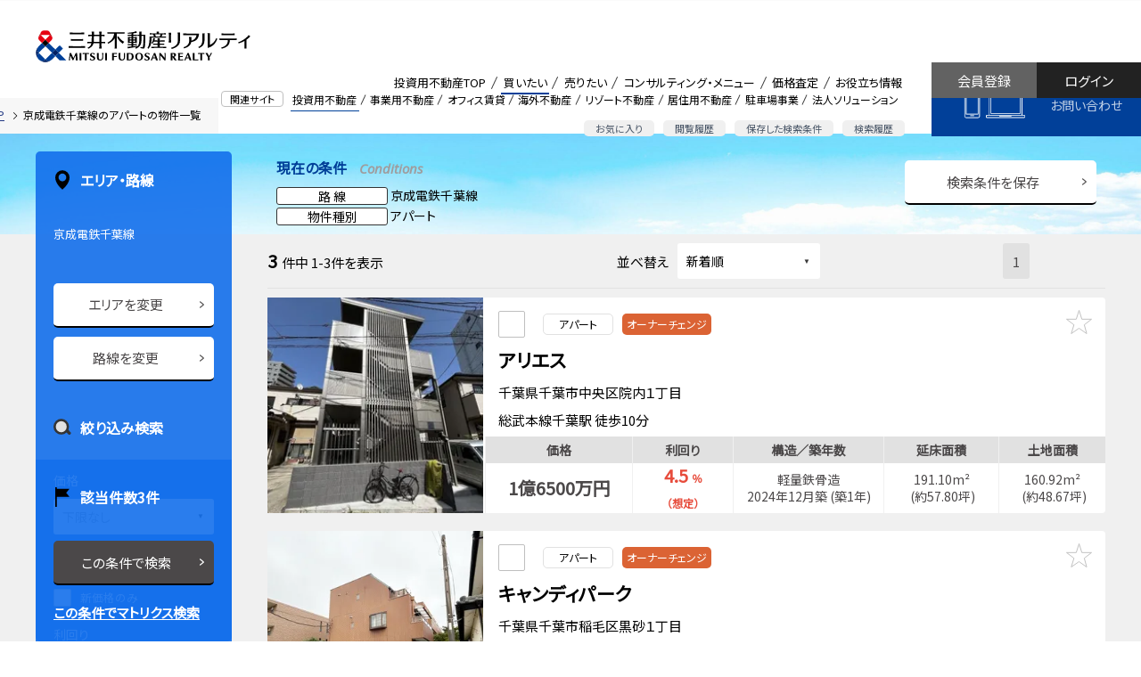

--- FILE ---
content_type: text/html;charset=UTF-8
request_url: https://pro.mf-realty.jp/searchInvestmentProperty/lt-2253-03/
body_size: 25577
content:
<!doctype html>
<html lang="ja">
<head>
<meta charset="utf-8">
<meta name="robots" content="noarchive">
<meta name="viewport" content="width=device-width,initial-scale=1,user-scalable=0">
<meta name="_csrf" content="66777e11-8e5c-446b-9a37-7c8c35438981" />
<meta name="_csrf_header" content="X-CSRF-TOKEN" />

<meta name="referrer" content="origin">
<link rel="icon" href="/view/icon-c5dd5a314a0ec7eab6ccc80e4f5a157b.ico">
<link rel="icon" type="image/png" href="/view/favicon16-96bb4fbf85be340ad71fe9f4d9811a0a.png" sizes="16x16">
<link rel="icon" type="image/png" href="/view/favicon32-68fd8102fbc82c8de33175151e50b125.png" sizes="32x32">

<script src="/view/straddle/js/jquery-3.5.1.min-dc5e7f18c8d36ac1d3d4753a87c98d0a.js"></script>
<script src="/view/straddle/js/jquery.validate.min-93c1dd8416ac2af1850652d5b620a142.js"></script>
<script src="/view/straddle/js/js.cookie-8ff1c89f24a8ca6f91f77389a0b70449.js" defer></script>




		<link rel="preload" href="/view/investment/common/css/base-3f785c6c2fce9334e6b0f23a36fdd245.css" as="style">
		
		
		
		
	

		<link rel="preload" href="/view/investment/common/css/grid-92503be701a457c3fcf4da101f4d9f54.css" as="style">
		
		
		
		
	

		<link rel="preload" href="/view/investment/common/css/whole-0e92660813efd48e6c511abbfeaa1dbf.css" as="style">
		
		
		
		
	

		<link rel="preload" href="/view/investment/common/css/header-e3ae384a33e089483c096c6494fd38b0.css" as="style">
		
		
		
		
	

		<link rel="preload" href="/view/investment/common/css/footer-0e47bbe66fd5c301a6b0536f258a01e8.css" as="style">
		
		
		
		
	

		<link rel="preload" href="/view/investment/common/css/lower-d18ac63c14d7e53526060e4bb91e5baf.css" as="style">
		
		
		
		
	

		<link rel="preload" href="/view/investment/common/css/module-c8693c78985559277ee6921e4d32ff2f.css" as="style">
		
		
		
		
	

		<link rel="preload" href="/view/investment/common/css/text-9f5d1760ec684e44fb3a4b66bad058e1.css" as="style">
		
		
		
		
	

		<link rel="preload" href="/view/investment/common/css/color-eabae6414dfb6af85239b50f10fd6902.css" as="style">
		
		
		
		
	

		<link rel="preload" href="/view/investment/common/css/display-1845e9f52acbb475769a0b7493bb4443.css" as="style">
		
		
		
		
	

		<link rel="preload" href="/view/investment/common/css/margin-114b7a5389b26ddfd62aaddec1653f3b.css" as="style">
		
		
		
		
	

		<link rel="preload" href="/view/investment/common/css/padding-0f006f67f945a08d640dc9bd769d71cf.css" as="style">
		
		
		
		
	

		<link rel="preload" href="/view/investment/common/css/main-9fb9a33e85d33d2a21e66fb6b9d7c9c3.css" as="style">
		
		
		
		
	

<link rel=”preconnect” href=”//fonts.googleapis.com”>

<link rel="apple-touch-icon" sizes="180x180" href="/view/investment/images/apple-touch-icon-6747e5373f917bedc7828425a7f58e94.png">
<link href="https://fonts.googleapis.com/css?family=Noto+Sans+JP|Open+Sans:400,400i&display=swap" rel="preload" as="style">
<link href="https://fonts.googleapis.com/css?family=Noto+Sans+JP|Open+Sans:400,400i&display=swap" rel="stylesheet">


		<link rel="stylesheet" href="/view/investment/common/css/base-3f785c6c2fce9334e6b0f23a36fdd245.css" >
		
		
		
		
	

		<link rel="stylesheet" href="/view/investment/common/css/grid-92503be701a457c3fcf4da101f4d9f54.css" >
		
		
		
		
	

		<link rel="stylesheet" href="/view/investment/common/css/whole-0e92660813efd48e6c511abbfeaa1dbf.css" >
		
		
		
		
	

		<link rel="stylesheet" href="/view/investment/common/css/header-e3ae384a33e089483c096c6494fd38b0.css" >
		
		
		
		
	

		<link rel="stylesheet" href="/view/investment/common/css/footer-0e47bbe66fd5c301a6b0536f258a01e8.css" >
		
		
		
		
	

		<link rel="stylesheet" href="/view/investment/common/css/lower-d18ac63c14d7e53526060e4bb91e5baf.css" >
		
		
		
		
	

		<link rel="stylesheet" href="/view/investment/common/css/module-c8693c78985559277ee6921e4d32ff2f.css" >
		
		
		
		
	

		<link rel="stylesheet" href="/view/investment/common/css/text-9f5d1760ec684e44fb3a4b66bad058e1.css" >
		
		
		
		
	

		<link rel="stylesheet" href="/view/investment/common/css/color-eabae6414dfb6af85239b50f10fd6902.css" >
		
		
		
		
	

		<link rel="stylesheet" href="/view/investment/common/css/display-1845e9f52acbb475769a0b7493bb4443.css" >
		
		
		
		
	

		<link rel="stylesheet" href="/view/investment/common/css/margin-114b7a5389b26ddfd62aaddec1653f3b.css" >
		
		
		
		
	

		<link rel="stylesheet" href="/view/investment/common/css/padding-0f006f67f945a08d640dc9bd769d71cf.css" >
		
		
		
		
	

		<link rel="stylesheet" href="/view/investment/common/css/main-9fb9a33e85d33d2a21e66fb6b9d7c9c3.css" >
		
		
		
		
	


		<script src="/view/investment/common/js/header-f96b69d3782c0e1d469e234d2753a994.js" defer></script>
		
		
		
		
	

		<script src="/view/investment/common/js/drawer-c8b97f46b161239d613e4203976ab287.js" defer></script>
		
		
		
		
	

		<script src="/view/investment/common/js/modal-f9bf56ab567100c0212b8d9ee7cea674.js" defer></script>
		
		
		
		
	

		<script src="/view/investment/common/js/collapse-ca9d1780de97aa47aacbdcc34d4a413f.js" defer></script>
		
		
		
		
	

		<script src="/view/investment/common/js/tab-69396f11c69ce70ce094367f60eeda1e.js" defer></script>
		
		
		
		
	

		<script src="/view/investment/common/js/flatHeight-64db0baa5c0b317a45c1d78f18867078.js" defer></script>
		
		
		
		
	

		<script src="/view/investment/common/js/in-view.min-32c0e2abf22f626a11de44c6cee735d9.js" defer></script>
		
		
		
		
	

		<script src="/view/investment/common/js/smooth-scroll.polyfills-470d4f516864ed2b49d9e55ac8f3916e.js" defer></script>
		
		
		
		
	

		<script src="/view/investment/common/js/smooth-scroll-51e38fd193b87d8a42fd9c6a62d5ef17.js" defer></script>
		
		
		
		
	

		<script src="/view/investment/common/js/main-24f5fe70f733b92db504a805e9309599.js" defer></script>
		
		
		
		
	






<link href="/view/straddle/css/tooltipster.bundle.min-8910bb0880aacb4acd3b6d541c24a8cd.css" rel="preload" as="style">
<link href="/view/straddle/css/tooltipster-sideTip-light.min-e0f53b15981cc1655fdc8ac00e87daf8.css" rel="preload" as="style">

<link href="/view/straddle/css/tooltipster.bundle.min-8910bb0880aacb4acd3b6d541c24a8cd.css" rel="stylesheet">
<link href="/view/straddle/css/tooltipster-sideTip-light.min-e0f53b15981cc1655fdc8ac00e87daf8.css" rel="stylesheet">

<script src="/view/straddle/js/tooltipster.bundle.min-843b8a8618e600e4071e0e15ed40404a.js" defer></script>
<script src="/view/straddle/js/cookie-c1268894f6e7da14e7c58c6b51d26712.js" defer></script>



	

	


	
		<!-- Google Tag Manager -->
		<script>(function(w,d,s,l,i){w[l]=w[l]||[];w[l].push({'gtm.start':
		new Date().getTime(),event:'gtm.js'});var f=d.getElementsByTagName(s)[0],
		j=d.createElement(s),dl=l!='dataLayer'?'&l='+l:'';j.async=true;j.src=
		'https://www.googletagmanager.com/gtm.js?id='+i+dl;f.parentNode.insertBefore(j,f);
		})(window,document,'script','dataLayer','GTM-P3S4W94');</script>
		<!-- End Google Tag Manager -->
	

<title>京成電鉄千葉線のアパートの収益物件一覧（3件） | 三井不動産リアルティ</title>

    <meta name="keywords" content="不動産投資,収益物件,投資用不動産,不動産コンサルティング,三井不動産リアルティ,CRE,企業不動産,不動産売買,信託受益権,コンサルティング,デューデリジェンス,資産ドック">
    
    
    
	
<meta name="description" content="京成電鉄千葉線のアパートの物件一覧です（3件）。三井不動産グループの総合力を結集し、不動産のプロフェッショナルがトータルサポート。投資用不動産のことなら三井不動産リアルティへ。">

		<script src="/view/investment/js/iziModal.min-de56db6b4ed148cca78af68c24bef0d6.js" defer></script>
		
		
		
		
	

		<script src="/view/investment/js/search_list-22e969fef7cf2f02d6b95cb3085bf897.js" defer></script>
		
		
		
		
	

		<script src="/view/investment/js/createRequestParameter-a41087089631f3fd7ab1812ca46d9728.js" defer></script>
		
		
		
		
	

		<script src="/view/investment/js/bookmarkedProperty-ade50516a8300423e152f4de507a54e1.js" defer></script>
		
		
		
		
	

		<script src="/view/investment/js/bookmarkedPropertyMail-eb54347850f52b43ee4a52d206e4508c.js" defer></script>
		
		
		
		
	

		<link rel="stylesheet" href="/view/investment/css/iziModal.min-7155ed7d585b0bedc719ec6a99478fb1.css" >
		
		
		
		
	

		<link rel="stylesheet" href="/view/investment/css/search_list-0165f691a99bc7f5b03bf15469d00a68.css" >
		
		
		
		
	
<link href="/view/straddle/css/select_view-67d49a5d50b6d4e3cd6cf39b0c9f5815.css" rel="stylesheet">

</head>
<body>
  
	
		<!-- Google Tag Manager (noscript) -->
		<noscript><iframe src="https://www.googletagmanager.com/ns.html?id=GTM-P3S4W94"
		height="0" width="0" style="display:none;visibility:hidden"></iframe></noscript>
		<!-- End Google Tag Manager (noscript) -->
	
	<a id="pageTop"></a>

	<div class="MFR-whole ofa" data-page="page-buy">
		
    
<div class="MFR-header">
  <div class="MFR-header-masthead clearfix">
    <div class="MFR-header-masthead-container">
      <div class="MFR-header-identity">
        <div class="MFR-header-corporate-logo">
          <div class="MFR-header-label xlarge-display-none">投資用不動産</div>
          <a href="/">
            <img src="/view/investment/common/images/img_mfr_logo-2fee30d4d0bc3ba4ded8b1cd74f8e171.svg" width="300" height="42" class="img-responsive" alt="三井不動産リアルティ株式会社"></a>
          </div>
      </div>
    </div>

    <div class="MFR-mobile-actions xlarge-display-none">
      <div class="MFR-mobile-action fav">
        <a href="/investmentProperty/list/bookmarked/">
          <img src="/view/investment/common/images/sp_head_star-1b32d270a3929ccd7d69f49c461812b2.svg" alt="お気に入り">
          <span>お気に入り</span>
        </a>
      </div>
      <div class="MFR-mobile-action logout">
        <a href="/login/">
          <img src="/view/investment/common/images/sp_head_log_in-21b5b964cf9d8dab52f4400262bd76f9.svg" alt="ログイン">
          <span>ログイン</span>
        </a>
      </div>
      <div class="MFR-mobile-action">
        <button class="MFR-toggle-button" data-target="#mobileMenu"><span class="MFR-toggle-button__hamburger-icon"></span></button>
      </div>
    </div>

    <div class="display-none xlarge-display-flex pull-right">
      <div class="flex-grow">
        <div class="MFR-header-related-site">
          <div class="MFR-header-related-site-term"><span class="MFR-header-related-site-term-text">関連サイト</span></div>
          <ul class="MFR-header-related-site-list">
            <li class="MFR-header-related-site-item is-active"><a href="/" class="MFR-header-related-site-item-link">投資用不動産</a></li>
            <li class="MFR-header-related-site-item"><a href="//biz.mf-realty.jp/" target="_blank" class="MFR-header-related-site-item-link" rel="noopener noreferrer">事業用不動産</a></li>
            <li class="MFR-header-related-site-item"><a href="//office.mf-realty.jp/" target="_blank" class="MFR-header-related-site-item-link" rel="noopener noreferrer">オフィス賃貸</a></li>
            <li class="MFR-header-related-site-item"><a href="https://overseas.global.mf-realty.jp/" target="_blank" class="MFR-header-related-site-item-link" rel="noopener noreferrer">海外不動産</a></li>
            <li class="MFR-header-related-site-item"><a href="https://resort.mf-realty.jp/?utm_source=sols&utm_medium=web" target="_blank" class="MFR-header-related-site-item-link" rel="noopener noreferrer">リゾート不動産</a></li>
            <li class="MFR-header-related-site-item"><a href="https://www.rehouse.co.jp/" target="_blank" class="MFR-header-related-site-item-link" rel="noopener noreferrer">居住用不動産</a></li>
            <li class="MFR-header-related-site-item"><a href="https://www.repark.jp/" target="_blank" class="MFR-header-related-site-item-link" rel="noopener noreferrer">駐車場事業</a></li>
            <li class="MFR-header-related-site-item"><a href="//sol-biz.mf-realty.jp/" target="_blank" class="MFR-header-related-site-item-link" rel="noopener noreferrer">法人ソリューション</a></li>
          </ul>
        </div>
        <div class="MFR-header-function">
          <ul class="MFR-header-function-list">
            <li class="MFR-header-function-list-item"><a href="/investmentProperty/list/bookmarked/" class="MFR-header-function-list-item-link">お気に入り</a></li>
            <li class="MFR-header-function-list-item"><a href="/investmentProperty/list/browsingHistory/" class="MFR-header-function-list-item-link">閲覧履歴</a></li>
            <li class="MFR-header-function-list-item"><a href="/investmentSearchConditionManagement/" class="MFR-header-function-list-item-link">保存した検索条件</a></li>
            <li class="MFR-header-function-list-item"><a href="/investmentSearchHistory/" class="MFR-header-function-list-item-link">検索履歴</a></li>
          </ul>
        </div>
      </div>
      <div class="MFR-header-global-nav">
        <ul class="MFR-header-global-nav-list">
          <li class="MFR-header-global-nav-item" data-page="page-top">
            <a href="/" class="MFR-header-global-nav-item-link cup">投資用不動産TOP</a>
          </li>
          <li class="MFR-header-global-nav-item mega" data-page="page-buy">
            <a class="MFR-header-global-nav-item-link">買いたい</a>
            <div class="MFR-header-global-mega">
              <ul class="MFR-header-global-mega-list">
                <div class="row2">
                  <li class="MFR-header-global-mega-item">
                    <a href="/" class="MFR-header-global-mega-item-link">物件検索</a>
                  </li>
                  <li class="MFR-header-global-mega-item">
                    <a href="/service/purchase.html" class="MFR-header-global-mega-item-link">購入サポート</a>
                  </li>
                  <li class="MFR-header-global-mega-item">
                    <a href="/buyingInquiry/input/" class="MFR-header-global-mega-item-link">購入のお問い合わせ</a>
                  </li>
                </div>
              </ul>
            </div>
          </li>
          <li class="MFR-header-global-nav-item mega" data-page="page-sell">
            <a class="MFR-header-global-nav-item-link">売りたい</a>
            <div class="MFR-header-global-mega">
              <ul class="MFR-header-global-mega-list">
                <div class="row2">
                  <li class="MFR-header-global-mega-item">
                    <a href="/sellingInquiry/input/" class="MFR-header-global-mega-item-link">売却のお問い合わせ</a>
                  </li>
                  <li class="MFR-header-global-mega-item">
                    <a href="/service/sale.html" class="MFR-header-global-mega-item-link">売却サポート</a>
                  </li>
                  <li class="MFR-header-global-mega-item">
                    <a href="/priceSimulation/" class="MFR-header-global-mega-item-link">価格シミュレーション</a>
                  </li>
                </div>
              </ul>
            </div>
          </li>
          <li class="MFR-header-global-nav-item mega" data-page="page-consult">
            <a class="MFR-header-global-nav-item-link">コンサルティング・メニュー</a>
            <div class="MFR-header-global-mega">
              <ul class="MFR-header-global-mega-list">
                <div class="row2">
                  <li class="MFR-header-global-mega-item">
                    <a href="/service/asset_management.html" class="MFR-header-global-mega-item-link">資産組み換え・有効活用</a>
                  </li>
                  <li class="MFR-header-global-mega-item">
                    <a href="/service/inheritance.html" class="MFR-header-global-mega-item-link">相続対策サポート</a>
                  </li>
                  <li class="MFR-header-global-mega-item">
                    <a href="/service/family_trust.html" class="MFR-header-global-mega-item-link">家族信託・後見人サポート</a>
                  </li>
                  <li class="MFR-header-global-mega-item">
                    <a href="https://www.rehouse.co.jp/seniordesign/" target="_blank" rel="noopener noreferrer" class="MFR-header-global-mega-item-link">シニアデザイン</a>
                  </li>
                  <li class="MFR-header-global-mega-item">
                    <a href="/service/owner_support.html" class="MFR-header-global-mega-item-link">企業オーナーサポート</a>
                  </li>
                  <li class="MFR-header-global-mega-item">
                    <a href="/service/green_support.html" class="MFR-header-global-mega-item-link">生産緑地サポート</a>
                  </li>
                  <li class="MFR-header-global-mega-item">
                    <a href="/service/kubunka.html" class="MFR-header-global-mega-item-link">区分（分譲）化サポート</a>
                  </li>
                  <li class="MFR-header-global-mega-item">
                    <a href="/service/accommodation.html" class="MFR-header-global-mega-item-link">宿泊施設売買サポート</a>
                  </li>
                  <li class="MFR-header-global-mega-item">
                    <a href="/service/industrial_asset.html" class="MFR-header-global-mega-item-link">工場・物流施設売買サポート</a>
                  </li>
                  <li class="MFR-header-global-mega-item">
                    <a href="/service/health_care.html" class="MFR-header-global-mega-item-link">ヘルスケア施設売買サポート</a>
                  </li>
                  <li class="MFR-header-global-mega-item">
                    <a href="/service/job/index.html" class="MFR-header-global-mega-item-link">業種別サポート</a>
                  </li>
                  <li class="MFR-header-global-mega-item">
                    <a href="/service/job/other_support.html" class="MFR-header-global-mega-item-link">その他のサポート</a>
                  </li>
                  <li class="MFR-header-global-mega-item">
                    <a href="/consulting/" class="MFR-header-global-mega-item-link">コンサルティング営業のご案内</a>
                  </li>
                </div>
              </ul>
            </div>
          </li>
          <li class="MFR-header-global-nav-item mega" data-page="page-assessment">
            <a class="MFR-header-global-nav-item-link">価格査定</a>
            <div class="MFR-header-global-mega">
              <ul class="MFR-header-global-mega-list">
                <div class="row2">
                  <li class="MFR-header-global-mega-item">
                    <a href="/sellingInquiry/input/" class="MFR-header-global-mega-item-link">査定依頼</a>
                  </li>
                  <li class="MFR-header-global-mega-item">
                    <a href="/service/assesment.html" class="MFR-header-global-mega-item-link">価格査定のご案内</a>
                  </li>
                  <li class="MFR-header-global-mega-item">
                    <a href="/priceSimulation/" class="MFR-header-global-mega-item-link">価格シミュレーション</a>
                  </li>
                </div>
              </ul>
            </div>
          </li>
          <li class="MFR-header-global-nav-item mega" data-page="page-useful">
            <a class="MFR-header-global-nav-item-link">お役立ち情報</a>
            <div class="MFR-header-global-mega">
              <ul class="MFR-header-global-mega-list">
                <div class="row2">
                  <li class="MFR-header-global-mega-item">
                    <a href="/usefulinfo/" class="MFR-header-global-mega-item-link">お役立ち情報一覧</a>
                  </li>
                  <li class="MFR-header-global-mega-item">
                    <a href="/knowledge/" class="MFR-header-global-mega-item-link">不動産関連知識一覧</a>
                  </li>
                  <li class="MFR-header-global-mega-item">
                    <a href="/case/" class="MFR-header-global-mega-item-link">ケーススタディ</a>
                  </li>
                  <li class="MFR-header-global-mega-item">
                    <a href="/seminar/" class="MFR-header-global-mega-item-link">セミナー</a>
                  </li>
                  <li class="MFR-header-global-mega-item">
                    <a href="/marketReport/" class="MFR-header-global-mega-item-link">マーケットレポート</a>
                  </li>
                  <li class="MFR-header-global-mega-item">
                    <a href="/column/" class="MFR-header-global-mega-item-link">不動産コラム</a>
                  </li>
                  <li class="MFR-header-global-mega-item">
                    <a href="https://sol-biz.mf-realty.jp/realtyPressTop" class="MFR-header-global-mega-item-link">リアルティプレス</a>
                  </li>
                  <li class="MFR-header-global-mega-item">
                    <a href="/mailMagazine/investment/" class="MFR-header-global-mega-item-link">メールマガジン</a>
                  </li>
                  <li class="MFR-header-global-mega-item">
                    <a href="/faq/" class="MFR-header-global-mega-item-link">よくあるご質問</a>
                  </li>
                  <li class="MFR-header-global-mega-item">
                    <a href="https://www.mf-realty.jp/tebiki/taxbusiness/index.html" target="_blank" class="MFR-header-global-mega-item-link" rel="noopener noreferrer">税金の手引き</a>
                  </li>
                </div>
              </ul>
            </div>
          </li>
        </ul>
      </div>
      <div class="MFR-header-contact"><a href="/contact/" class="MFR-header-contact-button">お問い合わせ</a></div>
      <div class="MFR-header-login">
        <a href="/login/" class="MFR-header-login-button login">ログイン</a>
        <a href="/temporaryRegisterAccount/input/" class="MFR-header-login-button register">会員登録</a>
      </div>
    </div>

  </div>
  <div class="xlarge-display-none">
    <div class="MFR-header-drawer" id="mobileMenu">
      <div class="MFR-header-drawer-nav">
        <ul class="MFR-header-drawer-nav-list">
          <li class="MFR-header-drawer-nav-item mypage">
            <a href="#" class="MFR-header-drawer-nav-item-link collapsed" data-toggle="collapse" data-target="#pageMypageCollapse">マイページ</a>
            <ul class="MFR-header-drawer-sub-nav-list collapse" id="pageMypageCollapse" data-collapse>
              <li class="MFR-header-drawer-sub-nav-item">
                <a href="/investmentProperty/list/bookmarked/" class="MFR-header-drawer-sub-nav-item-link">お気に入り</a>
              </li>
              <li class="MFR-header-drawer-sub-nav-item">
                <a href="/investmentSearchConditionManagement/" class="MFR-header-drawer-sub-nav-item-link">保存した検索条件</a>
              </li>
              <li class="MFR-header-drawer-sub-nav-item">
                <a href="/investmentSearchHistory/" class="MFR-header-drawer-sub-nav-item-link">検索履歴</a>
              </li>
              <li class="MFR-header-drawer-sub-nav-item">
                <a href="/investmentProperty/list/browsingHistory/" class="MFR-header-drawer-sub-nav-item-link">物件閲覧履歴</a>
              </li>
            </ul>
          </li>
          <li class="MFR-header-drawer-nav-item is-active"><a href="/" class="MFR-header-drawer-nav-item-link">投資用不動産TOP</a></li>
          <li class="MFR-header-drawer-nav-item"><a href="#" class="MFR-header-drawer-nav-item-link collapsed" data-toggle="collapse" data-target="#pageBuyCollapse">買いたい</a>
            <ul class="MFR-header-drawer-sub-nav-list collapse" id="pageBuyCollapse" data-collapse>
              <li class="MFR-header-drawer-sub-nav-item"><a href="/" class="MFR-header-drawer-sub-nav-item-link">物件検索</a></li>
              <li class="MFR-header-drawer-sub-nav-item"><a href="/service/purchase.html" class="MFR-header-drawer-sub-nav-item-link">購入サポート</a></li>
              <li class="MFR-header-drawer-sub-nav-item"><a href="/buyingInquiry/input/" class="MFR-header-drawer-sub-nav-item-link">購入のお問い合わせ</a></li>
            </ul>
          </li>
          <li class="MFR-header-drawer-nav-item"><a href="#" class="MFR-header-drawer-nav-item-link collapsed" data-toggle="collapse" data-target="#pageSellCollapse">売りたい</a>
            <ul class="MFR-header-drawer-sub-nav-list collapse" id="pageSellCollapse" data-collapse>
              <li class="MFR-header-drawer-sub-nav-item"><a href="/sellingInquiry/input/" class="MFR-header-drawer-sub-nav-item-link">売却のお問い合わせ</a></li>
              <li class="MFR-header-drawer-sub-nav-item"><a href="/service/sale.html" class="MFR-header-drawer-sub-nav-item-link">売却サポート</a></li>
              <li class="MFR-header-drawer-sub-nav-item"><a href="/priceSimulation/" class="MFR-header-drawer-sub-nav-item-link">価格シミュレーション</a></li>
            </ul>
          </li>
          <li class="MFR-header-drawer-nav-item"><a href="#" class="MFR-header-drawer-nav-item-link collapsed" data-toggle="collapse" data-target="#pageConsultCollapse">コンサルティング・メニュー</a>
            <ul class="MFR-header-drawer-sub-nav-list collapse" id="pageConsultCollapse" data-collapse>
              <li class="MFR-header-drawer-sub-nav-item"><a href="/service/asset_management.html" class="MFR-header-drawer-sub-nav-item-link">資産組み換え・有効活用</a></li>
              <li class="MFR-header-drawer-sub-nav-item"><a href="/service/inheritance.html" class="MFR-header-drawer-sub-nav-item-link">相続対策サポート</a></li>
              <li class="MFR-header-drawer-sub-nav-item"><a href="/service/family_trust.html" class="MFR-header-drawer-sub-nav-item-link">家族信託・後見人サポート</a></li>
              <li class="MFR-header-drawer-sub-nav-item"><a href="https://www.rehouse.co.jp/seniordesign/" target="_blank" rel="noopener noreferrer" class="MFR-header-drawer-sub-nav-item-link">シニアデザイン</a></li>
              <li class="MFR-header-drawer-sub-nav-item"><a href="/service/owner_support.html" class="MFR-header-drawer-sub-nav-item-link">企業オーナーサポート</a></li>
              <li class="MFR-header-drawer-sub-nav-item"><a href="/service/green_support.html" class="MFR-header-drawer-sub-nav-item-link">生産緑地サポート</a></li>
              <li class="MFR-header-drawer-sub-nav-item"><a href="/service/kubunka.html" class="MFR-header-drawer-sub-nav-item-link">区分（分譲）化サポート</a></li>
              <li class="MFR-header-drawer-sub-nav-item"><a href="/service/accommodation.html" class="MFR-header-drawer-sub-nav-item-link">宿泊施設売買サポート</a></li>
              <li class="MFR-header-drawer-sub-nav-item"><a href="/service/industrial_asset.html" class="MFR-header-drawer-sub-nav-item-link">工場・物流施設売買サポート</a></li>
              <li class="MFR-header-drawer-sub-nav-item"><a href="/service/health_care.html" class="MFR-header-drawer-sub-nav-item-link">ヘルスケア施設売買サポート</a></li>
              <li class="MFR-header-drawer-sub-nav-item"><a href="/service/job/index.html" class="MFR-header-drawer-sub-nav-item-link">業種別サポート</a></li>
              <li class="MFR-header-drawer-sub-nav-item"><a href="/service/job/other_support.html" class="MFR-header-drawer-sub-nav-item-link">その他のサポート</a></li>
              <li class="MFR-header-drawer-sub-nav-item"><a href="/consulting/" class="MFR-header-drawer-sub-nav-item-link">コンサルティング営業のご案内</a></li>
            </ul>
          </li>
          <li class="MFR-header-drawer-nav-item"><a href="#" class="MFR-header-drawer-nav-item-link collapsed" data-toggle="collapse" data-target="#pageAssessmentCollapse">価格査定</a>
            <ul class="MFR-header-drawer-sub-nav-list collapse" id="pageAssessmentCollapse" data-collapse>
              <li class="MFR-header-drawer-sub-nav-item"><a href="/sellingInquiry/input/" class="MFR-header-drawer-sub-nav-item-link">査定依頼</a></li>
              <li class="MFR-header-drawer-sub-nav-item"><a href="/service/assesment.html" class="MFR-header-drawer-sub-nav-item-link">価格査定のご案内</a></li>
              <li class="MFR-header-drawer-sub-nav-item"><a href="/priceSimulation/" class="MFR-header-drawer-sub-nav-item-link">価格シミュレーション</a></li>
            </ul>
          </li>
          <li class="MFR-header-drawer-nav-item"><a href="#" class="MFR-header-drawer-nav-item-link collapsed" data-toggle="collapse" data-target="#pageUsefulCollapse">お役立ち情報</a>
            <ul class="MFR-header-drawer-sub-nav-list collapse" id="pageUsefulCollapse" data-collapse>
              <li class="MFR-header-drawer-sub-nav-item"><a href="/usefulinfo/" class="MFR-header-drawer-sub-nav-item-link">お役立ち情報一覧</a></li>
              <li class="MFR-header-drawer-sub-nav-item"><a href="/knowledge/" class="MFR-header-drawer-sub-nav-item-link">不動産関連知識一覧</a></li>
              <li class="MFR-header-drawer-sub-nav-item"><a href="/case/" class="MFR-header-drawer-sub-nav-item-link">ケーススタディ</a></li>
              <li class="MFR-header-drawer-sub-nav-item"><a href="/seminar/" class="MFR-header-drawer-sub-nav-item-link">セミナー</a></li>
              <li class="MFR-header-drawer-sub-nav-item"><a href="/marketReport/" class="MFR-header-drawer-sub-nav-item-link">マーケットレポート</a></li>
              <li class="MFR-header-drawer-sub-nav-item"><a href="/column/" class="MFR-header-drawer-sub-nav-item-link">不動産コラム</a></li>
              <li class="MFR-header-drawer-sub-nav-item"><a href="https://sol-biz.mf-realty.jp/realtyPressTop" class="MFR-header-drawer-sub-nav-item-link">リアルティプレス</a></li>
              <li class="MFR-header-drawer-sub-nav-item"><a href="/mailMagazine/investment/" class="MFR-header-drawer-sub-nav-item-link">メールマガジン</a></li>
              <li class="MFR-header-drawer-sub-nav-item"><a href="/faq/" class="MFR-header-drawer-sub-nav-item-link">よくあるご質問</a></li>
              <li class="MFR-header-drawer-sub-nav-item"><a href="https://www.mf-realty.jp/tebiki/taxbusiness/index.html" target="_blank" class="MFR-header-drawer-sub-nav-item-link" rel="noopener noreferrer">税金の手引き</a></li>
            </ul>
          </li>
          <li class="MFR-header-drawer-nav-item"><a href="#" class="MFR-header-drawer-nav-item-link collapsed" data-toggle="collapse" data-target="#relatedSitesCollapse">関連サイト</a>
            <ul class="MFR-header-drawer-sub-nav-list collapse" id="relatedSitesCollapse" data-collapse>
              <li class="MFR-header-drawer-sub-nav-item"><a href="/" class="MFR-header-drawer-sub-nav-item-link">投資用不動産</a></li>
              <li class="MFR-header-drawer-sub-nav-item"><a href="//biz.mf-realty.jp/" target="_blank" class="MFR-header-drawer-sub-nav-item-link" rel="noopener noreferrer"><i class="MFR-module-icon-A02"></i>&ensp;事業用不動産</a></li>
              <li class="MFR-header-drawer-sub-nav-item"><a href="//office.mf-realty.jp/" target="_blank" class="MFR-header-drawer-sub-nav-item-link" rel="noopener noreferrer"><i class="MFR-module-icon-A02"></i>&ensp;オフィス賃貸</a></li>
              <li class="MFR-header-drawer-sub-nav-item"><a href="https://overseas.global.mf-realty.jp/" target="_blank" class="MFR-header-drawer-sub-nav-item-link" rel="noopener noreferrer"><i class="MFR-module-icon-A02"></i>&ensp;海外不動産</a></li>
              <li class="MFR-header-drawer-sub-nav-item"><a href="https://www.rehouse.co.jp/" target="_blank" class="MFR-header-drawer-sub-nav-item-link" rel="noopener noreferrer"><i class="MFR-module-icon-A02"></i>&ensp;居住用不動産</a></li>
              <li class="MFR-header-drawer-sub-nav-item"><a href="https://www.repark.jp/" target="_blank" class="MFR-header-drawer-sub-nav-item-link" rel="noopener noreferrer"><i class="MFR-module-icon-A02"></i>&ensp;駐車場事業</a></li>
              <li class="MFR-header-drawer-sub-nav-item"><a href="//sol-biz.mf-realty.jp/" target="_blank" class="MFR-header-drawer-sub-nav-item-link" rel="noopener noreferrer"><i class="MFR-module-icon-A02"></i>&ensp;法人ソリューション</a></li>
            </ul>
          </li>
        </ul>
      </div>
      <div class="container"><a href="/contact/" class="MFR-header-drawer-contact-button expanded-inline-block">お問い合わせ</a></div>
      <div class="container"><a href="/temporaryRegisterAccount/input/" class="MFR-header-drawer-contact-button expanded-inline-block">会員登録</a></div>
    </div>
  </div>
</div>
<div class="MFR-header-v2  display-none xlarge-display-block">
  <div class="MFR-header-v2-masthead clearfix">
    <div class="container">
      <div class="MFR-header-v2-identity">
        <div class="MFR-header-v2-corporate-logo"><a href="/"><img src="/view/investment/common/images/img_mfr_logo-2fee30d4d0bc3ba4ded8b1cd74f8e171.svg" width="300" height="42" class="img-responsive" alt="三井不動産リアルティ株式会社"></a></div>
      </div>
    </div>
    <div class="display-flex pull-right">
      <div class="flex-grow justify-content-end display-flex">
        <div class="MFR-header-v2-global-nav">
          <ul class="MFR-header-global-nav-list header-icon">
            <li class="MFR-header-global-nav-item"><a href="/" class="MFR-header-global-nav-item-link cup">投資用不動産TOP</a></li>
            <li class="MFR-header-global-nav-item item-image-bookmark"><a href="/investmentProperty/list/bookmarked/" class="MFR-header-global-nav-item-link cup">お気に入り</a></li>
            <li class="MFR-header-global-nav-item item-image-history"><a href="/investmentProperty/list/browsingHistory/" class="MFR-header-global-nav-item-link cup">閲覧履歴</a></li>
            <li class="MFR-header-global-nav-item item-image-management"><a href="/investmentSearchConditionManagement/" class="MFR-header-global-nav-item-link cup">保存した検索条件</a></li>
            <li class="MFR-header-global-nav-item item-image-search"><a href="/investmentSearchHistory/" class="MFR-header-global-nav-item-link cup">検索履歴</a></li>
          </ul>
        </div>
      </div>
      <div class="MFR-header-login-v2">
        <a href="/login/" class="MFR-header-login-button-v2 login">ログイン</a>
        <a href="/temporaryRegisterAccount/input/"  class="MFR-header-login-button-v2 register">会員登録</a>
      </div>
      <div class="MFR-header-v2-contact"><a href="/contact/" class="MFR-header-v2-contact-button">お問い合わせ</a></div>
    </div>
  </div>
</div>

    
    
    
    
   
    
    <div class="MFR-breadcrumbs background-color-f7f7f7">
      <div class="container-breadcrumbs">
        <ul class="MFR-breadcrumbs-list clearfix">
          <li class="MFR-breadcrumbs-list-item">
            <a href="/">投資用不動産TOP</a>
            
            
            
            
          </li>
          <li class="MFR-breadcrumbs-list-item"><h1 class="MFR-breadcrumbs-list-item-h1">京成電鉄千葉線のアパートの物件一覧</h1></li>
        </ul>
      </div>
    </div>
  
		<div class="MFR-contents">
			<div class="MFR-contents-inner">
				<div class="MFR-contents-conditions">
					<div class="MFR-contents-conditions-container">
						<div class="MFR-contents-conditions-container__inner">
							<div>
								<h2>
									現在の条件 <span>Conditions</span>
								</h2>
								
								<div class="MFR-contents-conditions-list">
									<ul>
									
									
										
										<li>
											<p class="MFR-contents-conditions-list__name">路 線</p>
											<p class="MFR-contents-conditions-list__text">
											  京成電鉄千葉線
											</p>
										</li>
										
										
										<li>
											<p class="MFR-contents-conditions-list__name">物件種別</p>
											<p class="MFR-contents-conditions-list__text">
												アパート
											</p>
										</li>
										
										
										
										
										
										
										
										
										
									</ul>
                  
                </div>
              </div>
							
							<div class="MFR-contents-conditions-action">
								<div class="MFR-module-button-B MFR-module-button-B-01 mb10">
									<button class="open-save button" id="conditionCheck-pc" type="button">検索条件を保存</button>
								</div>
							</div>
							
						</div>
					</div>
				</div>
				<div class="MFR-contents-search--sp">
					<div class="MFR-contents-search--sp-inner" data-mail-action-scroll="target">
						<div class="MFR-contents-search--sp-container background-color-f7f7f7">
							<div class="MFR-contents-search--sp-tabs">
							 <div class="container">
								<ul>
									<li class="MFR-contents-search--sp-tab is-active">検索条件</li>
								</ul>
							 </div>
							</div>
							<div class="MFR-contents-search--sp-content">
							 <div class="container">
								<div class="MFR-contents-search--sp-conditions">
									<button class="sp-condition sp-condition--area open-area-train-sp" type="button">
											<h4>エリア/路線</h4>
											<p class="selectedAreaLine">
									      
										    京成電鉄千葉線
										    
											</p>
											<div>変更する</div>
									</button>
									<button class="sp-condition sp-condition--search open-search-sp" id="detailButton" type="button">
											<h4>絞り込み検索</h4>
											<p class="detailDisplay">
											  
													物件種別 アパート
													
												
											  </p>
											<div>変更する</div>
									</button>
									<div class="MFR-contents-search--sp-freeword">
										<div class="mt20 mb10">フリーワード</div>
									  <div class="MFR-content-search--freeword__input-text">
									  	<form action="/">
											  <input type="text" name="freeword" placeholder="物件名、路線名、駅名など" class="freeword-sp" onkeypress="searchFreeword_sp(event.keyCode);" id="freeword" value="">
									  	</form>
									  </div>
									  <div class="MFR-content-search--freeword__input-radio mt20">
										  
										    <label class="MFR-module-radio mb10 is-checked">
		                        <input type="radio" name="freewordCondition" value="ALL"
												    checked="checked">すべてを含む</input>
										    </label>
										  
										    <label class="MFR-module-radio mb10">
		                        <input type="radio" name="freewordCondition" value="ANY">いずれかを含む</input>
										    </label>
										  
									  </div>
									</div>
	                <div class="MFR-module-button-B MFR-module-button-B-02 margin-vert-10px">
	                  <button id="search-button-sp2">この条件で検索</button>
	                </div>
	                <div class="MFR-content-search--matrix MFR-content-search--matrix-sp">
	                   <button id="matrix-search">この条件でマトリクス検索</button>
	                </div>
									<div class="sp-condition--actions">
										<div class="MFR-module-button-B MFR-module-button-B-01">
											<button type="submit" class="open-save-sp button" id="conditionCheck-sp">検索条件を保存</button>
										</div>
								  </div>
								</div>
							</div>
							</div>
						</div>
					</div>
				</div>
				<div class="MFR-contents-result">
				 <div class="container">
					<div class="MFR-contents-result">
						<div class="MFR-contents-result-inner">
							<div class="MFR-contents-result-contents">
							<div id="main-inner">
								<div class="MFR-contents-result-functions">
									<form action="/searchInvestmentProperty/" method="get">
									  <div class="MFR-contents-result-functions-number">
  <p>
    <span class="result-number__all">3</span>件中
    
    <span class="result-number__view">1-3</span>件を表示</p>
  <div class="MFR-contents-result-functions-sort">
    
      <p>並べ替え</p>
      <div class="MFR-module-select MFR-module-selectB">
        <select name="sort" onchange="submit(this.form)">
        	
        	<option value="newestDate,DESC,registeredDate,DESC,yield,DESC,price,ASC,exclusiveGrossFloorArea,DESC,landArea,DESC">新着順</option>
        	
        	
        	<option value="recommended,DESC,yield,DESC,newestDate,DESC,registeredDate,DESC,price,ASC,exclusiveGrossFloorArea,DESC,landArea,DESC">おすすめ順</option>
        	
        	
        	<option value="yield,DESC,newestDate,DESC,registeredDate,DESC,price,ASC,exclusiveGrossFloorArea,DESC,landArea,DESC">利回りの高い順</option>
        	
        	
        	<option value="yield,ASC,newestDate,DESC,registeredDate,DESC,price,ASC,exclusiveGrossFloorArea,DESC,landArea,DESC">利回りの低い順</option>
        	
        	
        	<option value="price,DESC,yield,DESC,newestDate,DESC,registeredDate,DESC,exclusiveGrossFloorArea,DESC,landArea,DESC">価格の高い順</option>
        	
        	
        	<option value="price,ASC,yield,DESC,newestDate,DESC,registeredDate,DESC,exclusiveGrossFloorArea,DESC,landArea,DESC">価格の安い順</option>
        	
        	
        	<option value="exclusiveGrossFloorArea,DESC,yield,DESC,newestDate,DESC,registeredDate,DESC,price,ASC,landArea,DESC">延床面積の広い順</option>
        	
        	
        	<option value="exclusiveGrossFloorArea,ASC,yield,DESC,newestDate,DESC,registeredDate,DESC,price,ASC,landArea,DESC">延床面積の狭い順</option>
        	
  				
        	<option value="landArea,DESC,yield,DESC,newestDate,DESC,registeredDate,DESC,price,ASC,exclusiveGrossFloorArea,DESC">土地面積の広い順</option>
        	
  				
        	<option value="landArea,ASC,yield,DESC,newestDate,DESC,registeredDate,DESC,price,ASC,exclusiveGrossFloorArea,DESC">土地面積の狭い順</option>
        	
  				
        	<option value="builtYearMonth,DESC,yield,DESC,newestDate,DESC,registeredDate,DESC,price,ASC,exclusiveGrossFloorArea,DESC,landArea,DESC">築年数の新しい順</option>
        	
  				
        	<option value="builtYearMonth,ASC,yield,DESC,newestDate,DESC,registeredDate,DESC,price,ASC,exclusiveGrossFloorArea,DESC,landArea,DESC">築年数の古い順</option>
        	
  				
        	<option value="type,ASC,yield,DESC,newestDate,DESC,registeredDate,DESC,price,ASC,exclusiveGrossFloorArea,DESC,landArea,DESC">物件種別</option>
        	
        </select>
      </div>
    
  </div>
</div>
										<div class="MFR-contents-result-functions-contents">
  <div class="MFR-contents-result-functions-pager">
    <div class="MFR-module-button-B MFR-module-button-B-04__before">
    	<button style="visibility : hidden;">前へ</button>
      
    </div>
    <div class="MFR-contents-result-functions-pager_lists functions-pager_list__on">
      
      
      <button type="submit" onclick="this.form.page.value=0;">1</button>
      
      
    </div>
    <div class="MFR-module-button-B MFR-module-button-B-04__next">
    	<button style="visibility : hidden;">次へ</button>
      
    </div>
  </div>
	<input type="hidden" name="page" value="" />
	<input type="hidden" name="size" value="20" />
</div>
											
										  <input type="hidden" name="propertyTypes" value="03" />
										  
										  
								      
								      
								      <input type="hidden" name="lineCodes" value="2253"/>
								      
										  
										  
										  
										  
										  
										  
    									
    									
		    							
		    							
		    							
										  
										  
										  
											
									</form>
								</div>
								<div class="MFR-contents-result-contents-main">
                  <div class="back-to-pageTop">
                    <a href="#pageTop" class="back-to-pageTop-button" data-scroll="">ページ先頭へ戻る</a>
                  </div>
                  <div class="back-to-pageTop-sp">
                    <a href="#pageTop" class="back-to-pageTop-button-sp" data-scroll="">ページ先頭へ戻る</a>
                  </div>
									
								  
  										<div class="MFR-contents-result-content-lists">
  											<ul>
  												<li class="MFR-contents-result-content-list" property-code="F5FARA01"
  												  property-id="5195168" data-account-rank="NONE" data-members-only="false" >
														<a href="/investmentProperty/detail/F5FARA01/" target="_blank" rel="noopener noreferrer">
                              <span class="image-flex-block">
                                
  	                              <p class="iamge-size-square display-imag-none">
                                    <img src="//img2-direct.miraie-net.com/orgt/20015_22416/14/1056186/375153161_spLongHight.webp" onerror="this.onerror=null;this.src=&#39;/view/straddle/images/no_image-1ac480f2eca326367b6f1a656b14ee1a.jpg&#39;">
                            	    </p>
	                              
	                              
                            	  
                            	    <td class="result-table__img">
	                           	      <p style="background-image: url(/view/investment/images/search_list/img_thumb_member2-918c6d6c8b2ae47b24c211e8bcd7302f.png)"></p>
	                                </td>
                                
                              <span class="block-column-replace">
	  													<div class="MFR-contents-result-list-head">
	  													  
	  														  <label for="estate1_check" class="MFR-module-checkbox MFR-module-checkboxB">
	  														    <input type="checkbox" name="estate_check" value="5195168" id="estate1_check" data-count="1" data-is-residential="f">
	  														  </label>
	  													  
	  														<div class="MFR-contents-result-list-head__estate">アパート</div>
	  														<div class="MFR-contents-result-list-head__tags" style="line-height: normal">
	  														  
		  														  
		  														  
		  														  
	    														  <div class="MFR-contents-result-list-head__tag tag__owner">オーナーチェンジ</div>
	  														  
	   														  
																 
															</div>
	  													  
																  
	  														  
	  														    <label for="estate1_star" class="MFR-module-checkbox MFR-module-checkboxC" id="fav-class1">
	  														      <input class="open-fav-check estate_star" type="checkbox" name="estate_star" value="'estate' + ${dtoStat.count}" id="estate1_star"
	  															    data-propertyIds="5195168" data-label-class="fav-class1">
																    </label>
															    
															  
	  													</div>
	  													
	  													  <h4>アリエス</h4>
                                <h5 class="display-imag-none">
                                  
                                  	<td class="result-table__location">
                                  		<p class="fz15">千葉県千葉市中央区院内１丁目</p>
                                        <p>
                                          
  	                                        
			                                    	
		                                          <span>総武本線千葉駅 徒歩10分</span><br>
				                                    
			                                      
                                          
  	                                        
			                                    	
		                                          <span>総武本線東千葉駅 徒歩7分</span><br>
				                                    
			                                      
                                          
  	                                        
			                                    	
		                                          <span>千葉都市モノレール栄町駅 徒歩5分</span><br>
				                                    
			                                      
                                          
		                                    </p>
	                                   </td>
                                  
                                </h5>
							                
													      
	<div class="MFR-contents-result-table__pc">
		<table>
    <colgroup>
      <col style="width:140px">
      <col style="width:96px">
      <col style="width:144px">
      <col style="width:110px">
      <col style="width:103px">
    </colgroup>
			<thead>
				<tr>
					<th>価格</th>
					<th>利回り</th>
					<th>構造／築年数</th>
					<th>延床面積</th>
					<th>土地面積</th>
				</tr>
			</thead>
			<tbody>
				<tr>
				  
	<td>
		<p class="fz20">
			1億6500万円
		</p>
	</td>

				  
	<td>
		<p class="fz20 fc-red">
			4.5
			<span>％<br>（想定）</span>
		</p>
		
		
	</td>

				  
	<td>
	
		<p>軽量鉄骨造</p>
	
	
		<p>
	    
	    
	    
	    
	      2024年12月築
          
           (築1年)
        
      
		</p>
	</td>

				  
	<td>
	
		<p>191.10m²</p>
    <p>&nbsp;(約57.80坪)</p>
	
	
	</td>

				  
	<td>
	
	  <p>160.92m²</p>
	  <p>&nbsp;(約48.67坪)</p>
	
	
	</td>

				</tr>
			</tbody>
		</table>
	</div>

													    
													    
														  
							                
													      
	<div class="MFR-contents-result-table__sp">
		<div class="MFR-contents-result-main">
		  
	<div class="MFR-contents-result-main__img">
	
		<p>
      <img src="//img2-direct.miraie-net.com/orgt/20015_22416/14/1056186/375153161_spLongHight.webp" onerror="this.onerror=null;this.src=&#39;/view/straddle/images/no_image-1ac480f2eca326367b6f1a656b14ee1a.jpg&#39;">
		</p>
	
	
	</div>

			<div class="MFR-contents-result-main__price">
				<h5>
					<span>価格</span>
				  
			<span><span>1億6500万円</span></span>

				</h5>
				<h5 class="fcr">
					<span>利回り</span>
				  
  
		<span>4.5</span>
		<span>%（想定）</span>
  
  
  

				</h5>
				
				
	<td>
    <span>
  	
  	  軽量鉄骨造
		
  	/
  	
      
	    
  		  2024年12月築
				
				 (築1年)
			
    
    
		</span>
  </td>

        <span>延床面積:
  			  
  
	  191.10m²
    &nbsp;(約57.80坪)
  
	
<br>
  			</span>
        <span>土地面積:
  			  
  
    160.92m²
    &nbsp;(約48.67坪)
  
	

  		  </span>
			</div>
		</div>
		<div class="MFR-contents-result-table">
			<table>
		    <colgroup>
		      <col style="width: 90px">
		    </colgroup>
				<tr>
					<th>所在地</th>
				  
	<td>千葉県千葉市中央区院内１丁目</td>

				</tr>
				<tr>
					<th>交通</th>
				  
	<td>
     	
  	    
				
		      <span>総武本線千葉駅 徒歩10分</span><br>
				
				
      
  	    
				
		      <span>総武本線東千葉駅 徒歩7分</span><br>
				
				
      
  	    
				
		      <span>千葉都市モノレール栄町駅 徒歩5分</span><br>
				
				
      
	</td>

				</tr>
			</table>
		</div>
	</div>

															
														  
															
	  											    
	  													
	  													
                              </span>
                              </span>
	  												</a>
  												</li>
  												<li class="MFR-contents-result-content-list" property-code="F69ASA17"
  												  property-id="5247578" data-account-rank="NONE" data-members-only="false" >
														<a href="/investmentProperty/detail/F69ASA17/" target="_blank" rel="noopener noreferrer">
                              <span class="image-flex-block">
                                
  	                              <p class="iamge-size-square display-imag-none">
                                    <img src="//img2-direct.miraie-net.com/orgt/20015_21985/14/796622/376510832_spLongHight.webp" onerror="this.onerror=null;this.src=&#39;/view/straddle/images/no_image-1ac480f2eca326367b6f1a656b14ee1a.jpg&#39;">
                            	    </p>
	                              
	                              
                            	  
                            	    <td class="result-table__img">
	                           	      <p style="background-image: url(/view/investment/images/search_list/img_thumb_member2-918c6d6c8b2ae47b24c211e8bcd7302f.png)"></p>
	                                </td>
                                
                              <span class="block-column-replace">
	  													<div class="MFR-contents-result-list-head">
	  													  
	  														  <label for="estate2_check" class="MFR-module-checkbox MFR-module-checkboxB">
	  														    <input type="checkbox" name="estate_check" value="5247578" id="estate2_check" data-count="2" data-is-residential="f">
	  														  </label>
	  													  
	  														<div class="MFR-contents-result-list-head__estate">アパート</div>
	  														<div class="MFR-contents-result-list-head__tags" style="line-height: normal">
	  														  
		  														  
		  														  
		  														  
	    														  <div class="MFR-contents-result-list-head__tag tag__owner">オーナーチェンジ</div>
	  														  
	   														  
																 
															</div>
	  													  
																  
	  														  
	  														    <label for="estate2_star" class="MFR-module-checkbox MFR-module-checkboxC" id="fav-class2">
	  														      <input class="open-fav-check estate_star" type="checkbox" name="estate_star" value="'estate' + ${dtoStat.count}" id="estate2_star"
	  															    data-propertyIds="5247578" data-label-class="fav-class2">
																    </label>
															    
															  
	  													</div>
	  													
	  													  <h4>キャンディパーク</h4>
                                <h5 class="display-imag-none">
                                  
                                  	<td class="result-table__location">
                                  		<p class="fz15">千葉県千葉市稲毛区黒砂１丁目</p>
                                        <p>
                                          
  	                                        
			                                    	
		                                          <span>京成電鉄千葉線みどり台駅 徒歩6分</span><br>
				                                    
			                                      
                                          
		                                    </p>
	                                   </td>
                                  
                                </h5>
							                
													      
	<div class="MFR-contents-result-table__pc">
		<table>
    <colgroup>
      <col style="width:140px">
      <col style="width:96px">
      <col style="width:144px">
      <col style="width:110px">
      <col style="width:103px">
    </colgroup>
			<thead>
				<tr>
					<th>価格</th>
					<th>利回り</th>
					<th>構造／築年数</th>
					<th>延床面積</th>
					<th>土地面積</th>
				</tr>
			</thead>
			<tbody>
				<tr>
				  
	<td>
		<p class="fz20">
			1億6800万円
		</p>
	</td>

				  
	<td>
		<p class="fz20 fc-red">
			6.5
			<span>％<br>（想定）</span>
		</p>
		
		
	</td>

				  
	<td>
	
		<p>軽量鉄骨造</p>
	
	
		<p>
	    
	    
	    
	    
	      1993年2月築
          
           (築32年)
        
      
		</p>
	</td>

				  
	<td>
	
		<p>755.30m²</p>
    <p>&nbsp;(約228.47坪)</p>
	
	
	</td>

				  
	<td>
	
	  <p>612.16m²</p>
	  <p>&nbsp;(約185.17坪)</p>
	
	
	</td>

				</tr>
			</tbody>
		</table>
	</div>

													    
													    
														  
							                
													      
	<div class="MFR-contents-result-table__sp">
		<div class="MFR-contents-result-main">
		  
	<div class="MFR-contents-result-main__img">
	
		<p>
      <img src="//img2-direct.miraie-net.com/orgt/20015_21985/14/796622/376510832_spLongHight.webp" onerror="this.onerror=null;this.src=&#39;/view/straddle/images/no_image-1ac480f2eca326367b6f1a656b14ee1a.jpg&#39;">
		</p>
	
	
	</div>

			<div class="MFR-contents-result-main__price">
				<h5>
					<span>価格</span>
				  
			<span><span>1億6800万円</span></span>

				</h5>
				<h5 class="fcr">
					<span>利回り</span>
				  
  
		<span>6.5</span>
		<span>%（想定）</span>
  
  
  

				</h5>
				
				
	<td>
    <span>
  	
  	  軽量鉄骨造
		
  	/
  	
      
	    
  		  1993年2月築
				
				 (築32年)
			
    
    
		</span>
  </td>

        <span>延床面積:
  			  
  
	  755.30m²
    &nbsp;(約228.47坪)
  
	
<br>
  			</span>
        <span>土地面積:
  			  
  
    612.16m²
    &nbsp;(約185.17坪)
  
	

  		  </span>
			</div>
		</div>
		<div class="MFR-contents-result-table">
			<table>
		    <colgroup>
		      <col style="width: 90px">
		    </colgroup>
				<tr>
					<th>所在地</th>
				  
	<td>千葉県千葉市稲毛区黒砂１丁目</td>

				</tr>
				<tr>
					<th>交通</th>
				  
	<td>
     	
  	    
				
		      <span>京成電鉄千葉線みどり台駅 徒歩6分</span><br>
				
				
      
	</td>

				</tr>
			</table>
		</div>
	</div>

															
														  
															
	  											    
	  													
	  													
                              </span>
                              </span>
	  												</a>
  												</li>
  												<li class="MFR-contents-result-content-list" property-code="F5FAFA06"
  												  property-id="5014666" data-account-rank="NONE" data-members-only="false" >
														<a href="/investmentProperty/detail/F5FAFA06/" target="_blank" rel="noopener noreferrer">
                              <span class="image-flex-block">
                                
  	                              <p class="iamge-size-square display-imag-none">
                                    <img src="//img2-direct.miraie-net.com/orgt/20015_22416/14/981022/373469290_spLongHight.webp" onerror="this.onerror=null;this.src=&#39;/view/straddle/images/no_image-1ac480f2eca326367b6f1a656b14ee1a.jpg&#39;">
                            	    </p>
	                              
	                              
                            	  
                            	    <td class="result-table__img">
	                           	      <p style="background-image: url(/view/investment/images/search_list/img_thumb_member2-918c6d6c8b2ae47b24c211e8bcd7302f.png)"></p>
	                                </td>
                                
                              <span class="block-column-replace">
	  													<div class="MFR-contents-result-list-head">
	  													  
	  														  <label for="estate3_check" class="MFR-module-checkbox MFR-module-checkboxB">
	  														    <input type="checkbox" name="estate_check" value="5014666" id="estate3_check" data-count="3" data-is-residential="f">
	  														  </label>
	  													  
	  														<div class="MFR-contents-result-list-head__estate">アパート</div>
	  														<div class="MFR-contents-result-list-head__tags" style="line-height: normal">
	  														  
		  														  
		  														  
		  														  
	    														  <div class="MFR-contents-result-list-head__tag tag__owner">オーナーチェンジ</div>
	  														  
	   														  
																 
															</div>
	  													  
																  
	  														  
	  														    <label for="estate3_star" class="MFR-module-checkbox MFR-module-checkboxC" id="fav-class3">
	  														      <input class="open-fav-check estate_star" type="checkbox" name="estate_star" value="'estate' + ${dtoStat.count}" id="estate3_star"
	  															    data-propertyIds="5014666" data-label-class="fav-class3">
																    </label>
															    
															  
	  													</div>
	  													
	  													  <h4>ラフォーレ登戸</h4>
                                <h5 class="display-imag-none">
                                  
                                  	<td class="result-table__location">
                                  		<p class="fz15">千葉県千葉市中央区登戸４丁目</p>
                                        <p>
                                          
  	                                        
			                                    	
		                                          <span>中央・総武緩行線西千葉駅 徒歩7分</span><br>
				                                    
			                                      
                                          
  	                                        
			                                    	
		                                          <span>京成電鉄千葉線西登戸駅 徒歩9分</span><br>
				                                    
			                                      
                                          
		                                    </p>
	                                   </td>
                                  
                                </h5>
							                
													      
	<div class="MFR-contents-result-table__pc">
		<table>
    <colgroup>
      <col style="width:140px">
      <col style="width:96px">
      <col style="width:144px">
      <col style="width:110px">
      <col style="width:103px">
    </colgroup>
			<thead>
				<tr>
					<th>価格</th>
					<th>利回り</th>
					<th>構造／築年数</th>
					<th>延床面積</th>
					<th>土地面積</th>
				</tr>
			</thead>
			<tbody>
				<tr>
				  
	<td>
		<p class="fz20">
			6500万円
		</p>
	</td>

				  
	<td>
		<p class="fz20 fc-red">
			5.0
			<span>％<br>（想定）</span>
		</p>
		
		
	</td>

				  
	<td>
	
		<p>軽量鉄骨造</p>
	
	
		<p>
	    
	    
	    
	    
	      1991年9月築
          
           (築34年)
        
      
		</p>
	</td>

				  
	<td>
	
		<p>175.00m²</p>
    <p>&nbsp;(約52.93坪)</p>
	
	
	</td>

				  
	<td>
	
	  <p>199.13m²</p>
	  <p>&nbsp;(約60.23坪)</p>
	
	
	</td>

				</tr>
			</tbody>
		</table>
	</div>

													    
													    
														  
							                
													      
	<div class="MFR-contents-result-table__sp">
		<div class="MFR-contents-result-main">
		  
	<div class="MFR-contents-result-main__img">
	
		<p>
      <img src="//img2-direct.miraie-net.com/orgt/20015_22416/14/981022/373469290_spLongHight.webp" onerror="this.onerror=null;this.src=&#39;/view/straddle/images/no_image-1ac480f2eca326367b6f1a656b14ee1a.jpg&#39;">
		</p>
	
	
	</div>

			<div class="MFR-contents-result-main__price">
				<h5>
					<span>価格</span>
				  
			<span><span>6500万円</span></span>

				</h5>
				<h5 class="fcr">
					<span>利回り</span>
				  
  
		<span>5.0</span>
		<span>%（想定）</span>
  
  
  

				</h5>
				
				
	<td>
    <span>
  	
  	  軽量鉄骨造
		
  	/
  	
      
	    
  		  1991年9月築
				
				 (築34年)
			
    
    
		</span>
  </td>

        <span>延床面積:
  			  
  
	  175.00m²
    &nbsp;(約52.93坪)
  
	
<br>
  			</span>
        <span>土地面積:
  			  
  
    199.13m²
    &nbsp;(約60.23坪)
  
	

  		  </span>
			</div>
		</div>
		<div class="MFR-contents-result-table">
			<table>
		    <colgroup>
		      <col style="width: 90px">
		    </colgroup>
				<tr>
					<th>所在地</th>
				  
	<td>千葉県千葉市中央区登戸４丁目</td>

				</tr>
				<tr>
					<th>交通</th>
				  
	<td>
     	
  	    
				
		      <span>中央・総武緩行線西千葉駅 徒歩7分</span><br>
				
				
      
  	    
				
		      <span>京成電鉄千葉線西登戸駅 徒歩9分</span><br>
				
				
      
	</td>

				</tr>
			</table>
		</div>
	</div>

															
														  
															
	  											    
	  													
	  													
                              </span>
                              </span>
	  												</a>
  												</li>
  											</ul>
  										</div>
  										<div class="MFR-contents-result-actions visibility-content">
  											<div class="MFR-contents-result-actions__ttl">チェックした物件の</div>
  											<div class="MFR-contents-result-wrap">
  									      		<form action="/salesPropertyInquiry/input/" method="POST" class="form"><input type="hidden" name="_csrf" value="66777e11-8e5c-446b-9a37-7c8c35438981"/>
											    	<input type="hidden" name="salesPropertyCodes" value="" class="inquiryPropertyCodes">
  											    		<div class="MFR-contents-result-actions-button MFR-contents-result-actions-button__02">
  												    		<button type="submit" name="request">資料請求・お問い合わせ</button>
  											    		</div>
  									      		</form>
											<div class="MFR-contents-result-actions-button MFR-contents-result-actions-button__03">
												<button class="button open-fav-check register-bookmarked" data-is-residential="f">お気に入り登録</button>
											</div>
  									      	<form action="/compareInvestmentProperty/" method="GET" target="_blank" class="form compare-btn">
											    <input type="hidden" name="propertyCodes" value="" class="comparePropertyCodes">
                            						<div class="MFR-contents-result-actions-button MFR-contents-result-actions-button__07">
                              							<button type="submit" class="comparePropertyCodes">並べて比較する</button>
                            						</div>
                          					</form>
                        					</div>
  										</div>
								  
								</div>
								<div class="MFR-content-search--sell MFR-content-search--sell__bottom">
									<a href="/service/assesment.html">
										<div>
											<span>不動産の売却をご検討の方</span> <span>価格査定（無料）はこちら</span>
										</div>
									</a>
								</div>
									<div class="MFR-contents-result-functions MFR-contents-result-functions__bottom">
									<form action="/searchInvestmentProperty/" method="get">
										<div class="MFR-contents-result-functions-contents">
  <div class="MFR-contents-result-functions-pager">
    <div class="MFR-module-button-B MFR-module-button-B-04__before">
    	<button style="visibility : hidden;">前へ</button>
      
    </div>
    <div class="MFR-contents-result-functions-pager_lists functions-pager_list__on">
      
      
      <button type="submit" onclick="this.form.page.value=0;">1</button>
      
      
    </div>
    <div class="MFR-module-button-B MFR-module-button-B-04__next">
    	<button style="visibility : hidden;">次へ</button>
      
    </div>
  </div>
	<input type="hidden" name="page" value="" />
	<input type="hidden" name="size" value="20" />
</div>
										<input type="hidden" name="sort" value="newestDate,DESC,firstReleaseDate,DESC,yield,DESC,price,ASC,exclusiveGrossFloorArea,DESC,landArea,DESC" />
											
										  <input type="hidden" name="propertyTypes" value="03" />
										  
										  
								      
								      
								      <input type="hidden" name="lineCodes" value="2253"/>
								      
										  
										  
										  
										  
										  
										  
    									
    									
		    							
		    							
		    							
										  
										  
										  
											
									</form>
								</div>
                <div class="MFR-contents-result-buttons">
                  <p>ご希望の物件が見つからない場合は・・・</p>
                  <ul>
                    <li>
                      <p>問い合わせフォームに希望条件を入力して</p>
                      <form action="/buyingInquiry/input/" method="POST" class="form result-btn"><input type="hidden" name="_csrf" value="66777e11-8e5c-446b-9a37-7c8c35438981"/>
                        
                        
                        
                        <input type="hidden" name="propertyTypeCodes" value="03" />
                        
                        
                        
                        
                        
                        
                        
                        <input type="hidden" name="secretPropertyInquiryFlag" value=""/>
                        <div class="MFR-contents-result-actions-button MFR-contents-result-actions-button__08">
                          <button type="submit" class="secretPropertyInquire-btn">購入相談</button>
                        </div>
                      </form>
                    </li>
                    <li>
                      <p>新着物件をメールでお知らせ</p>
                      <form action="/temporaryRegisterAccount/input/" method="POST" class="form result-btn"><input type="hidden" name="_csrf" value="66777e11-8e5c-446b-9a37-7c8c35438981"/>
                        <div class="MFR-contents-result-actions-button MFR-contents-result-actions-button__08">
                          <button type="submit" class="temporaryRegisterAccount-btn">会員登録</button>
                        </div>
                      </form>
                    </li>
                  </ul>
                </div>
                <div class="MFR-contents-result-btn">
                  <form action="//biz.mf-realty.jp/searchBusinessProperty/" method="GET" target="_blank" class="form result-btn">
                    
                    
                    
                    
                    <input type="hidden" name="lineCodes" value="2253"/>
                    
                    <input type="hidden" name="propertyTypes" id="searchBusinessPropertyTypes" value=""/>
                    <div class="MFR-contents-result-actions-button MFR-contents-result-actions-button__08">
                      <button type="submit" class="searchBusinessProperty-btn">
                        <div>
                          <div>同じエリアの</div>
                          <div>事業用不動産を探す</div>
                        </div>
                      </button>
                    </div>
                  </form>
                </div>
                <div class="MFR-contents-result-icons">
                  <h3>アイコンについて</h3>
                   <ul>
                    <li>
                     <div class="MFR-contents-result-list-head__tag tag__new">New</div>
                     <p>一週間以内に登録があった物件です。</p>
                    </li>
                    <li>
                     <div class="MFR-contents-result-list-head__tag tag__recommend">おすすめ</div>
                     <p>おすすめの物件です。</p>
                    </li>
                    <li>
                      <div class="MFR-contents-result-list-head__tag tag__price">新価格</div>
                      <p>価格の変更があった物件です。</p>
                    </li>
                     <li>
                      <div class="MFR-contents-result-list-head__tag tag__member">会員限定</div>
                      <p>プロフィール情報を入力した会員のみ閲覧可能な物件です。</p>
                     </li>
                     <li>
                      <div class="MFR-contents-result-list-head__tag tag__owner">オーナーチェンジ</div>
                      <p>入居者が入ったままの状態でのお引渡となります。</p>
                     </li>
					 <li>
						<div class="MFR-contents-result-list-head__tag tag__new">購入申込あり</div>
						<p>購入申込が入っている物件です。</p>
					 </li>
                    </ul>
                   </div>
                </div>
              </div>
              <div class="MFR-content-search--pc">
                <div id="search-content-list">
								<form action="/searchInvestmentProperty/" method="get" id="searchConditionForm">
										<input type="hidden" name="sort" value="newestDate,DESC,firstReleaseDate,DESC,yield,DESC,price,ASC,exclusiveGrossFloorArea,DESC,landArea,DESC" />
										<input type="hidden" id="newPriceOnly" name="newPriceOnly" value="false" class="detail-class-del" disabled="disabled"/>
										<input type="hidden" id="propertyTypes" name="propertyTypes" value="03" class="detail-class-del"/>
										<input type="hidden" id="buildingStructures" name="buildingStructures" value="" class="detail-class-del"/>
								    <input type="hidden" id="prefectureCodes" name="prefectureCodes" value=""/>
								    <input type="hidden" id="investBusinessAreaIds" name="investBusinessAreaIds" value=""/>
								    <input type="hidden" id="cityCodes" name="cityCodes" value=""/>
								    <input type="hidden" id="linePrefectureCode" name="linePrefectureCode" value=""/>
								    <input type="hidden" id="lineCodes" name="lineCodes" value="2253"
								      data-line-codes="2253"/>
								    <input type="hidden" id="lineStationCodes" name="lineStationCodes" value=""/>
								    <div class="MFR-content-search--content visibility-content" data-mfr-scrollfix="search-result-parent">
										
										<div class="MFR-content-search--area">
											<h3 class="MFR-content-search--area__ttl">エリア・路線</h3>
											<div class="MFR-content-search--area__text">
												<p class="selectedAreaLine">
												  
												  京成電鉄千葉線
												  
												</p>
											</div>
											<div class="MFR-module-button-B MFR-module-button-B-01 mb10">
												<button class="open-area" type="button">エリアを変更</button>
											</div>
											<div class="MFR-module-button-B MFR-module-button-B-01">
												<button class="open-train" type="button">路線を変更</button>
											</div>
										</div>
										<div class="MFR-content-search--detail">
											<h3 class="MFR-content-search--detail__ttl">絞り込み検索</h3>
											<div class="MFR-content-search--detail__content">
												<div class="MFR-content-search--detail__content-price MFR-content-search--detail__content-check_estate">
													<h5>価格</h5>
													<div class="MFR-module-select MFR-module-selectA mb10">
														<select name="lowerLimitPriceClass" class="lowerLimitPriceClass detail-class-del anyItem">
															<option value="0">下限なし</option>
															<option value="01">1,000万円以上</option>
															<option value="02">3,000万円以上</option>
															<option value="03">5,000万円以上</option>
															<option value="04">7,000万円以上</option>
															<option value="05">1億円以上</option>
															<option value="06">2億円以上</option>
															<option value="07">3億円以上</option>
															<option value="08">5億円以上</option>
															<option value="09">7億円以上</option>
															<option value="10">10億円以上</option>
														</select>
														<input type="hidden" value="0" class="detail-lowerLimitPriceClass detail-class"/>
													</div>
													<div class="MFR-module-select MFR-module-selectA">
														<select name="upperLimitPriceClass" class="upperLimitPriceClass detail-class-del anyItem">
															<option value="0">上限なし</option>
															<option value="01">1,000万円未満</option>
															<option value="02">3,000万円未満</option>
															<option value="03">5,000万円未満</option>
															<option value="04">7,000万円未満</option>
															<option value="05">1億円未満</option>
															<option value="06">2億円未満</option>
															<option value="07">3億円未満</option>
															<option value="08">5億円未満</option>
															<option value="09">7億円未満</option>
															<option value="10">10億円未満</option>
														</select>
														<input type="hidden" value="0" class="detail-upperLimitPriceClass detail-class"/>
													</div>
													<ul>
														<li>
															<label for="newPriceOnlyPcCheckBox" class="MFR-module-checkbox MFR-module-checkboxA anyItemCheckBox">
																<input type="checkbox" id="newPriceOnlyPcCheckBox" name="newPriceOnlyCheckBox" class="newPriceOnlyCheckBox detail-class-del not-result-count">新価格のみ
															</label>
														</li>
													</ul>
													<input type="hidden" value="false" class="detail-newPriceOnly detail-class"/>
												</div>
												<div class="MFR-content-search--detail__content-yield">
													<h5>利回り</h5>
													<div class="MFR-module-select MFR-module-selectA mb10">
														<select name="lowerYieldClass" class="lowerYieldClass detail-class-del anyItem">
															<option value="0">下限なし</option>
															<option value="03">3%以上</option>
															<option value="04">4%以上</option>
															<option value="05">5%以上</option>
															<option value="06">6%以上</option>
															<option value="07">7%以上</option>
															<option value="08">8%以上</option>
															<option value="09">9%以上</option>
															<option value="10">10%以上</option>
															<option value="12">12%以上</option>
														</select>
														<input type="hidden" value="0" class="detail-lowerYieldClass detail-class"/>
													</div>
													<div class="MFR-module-select MFR-module-selectA">
														<select name="upperYieldClass" class="upperYieldClass detail-class-del anyItem">
															<option value="0">上限なし</option>
															<option value="03">3%未満</option>
															<option value="04">4%未満</option>
															<option value="05">5%未満</option>
															<option value="06">6%未満</option>
															<option value="07">7%未満</option>
															<option value="08">8%未満</option>
															<option value="09">9%未満</option>
															<option value="10">10%未満</option>
															<option value="12">12%未満</option>
														</select>
														<input type="hidden" value="0" class="detail-upperYieldClass detail-class"/>
													</div>
												</div>
										  	<div class="MFR-content-search--detail__content-check_estate">
													<h5>物件種別</h5>
													<ul>
														<li>
														  <label for="MANSION" class="MFR-module-checkbox MFR-module-checkboxA anyItemCheckBox">
                                <input type="checkbox" id="MANSION" name="propertyTypesCheckBox" value="01" class="propertyTypesCheckBox detail-class-del not-result-count" data-propertyTypes="一棟マンション" data-check="propertyTypesCheckBox">一棟マンション</input>
														  </label>
														  
															  <input type="hidden" value="03" class="detail-propertyTypes detail-class"/>
															
														</li>
														<li>
														  <label for="BUILDING" class="MFR-module-checkbox MFR-module-checkboxA anyItemCheckBox">
                                <input type="checkbox" id="BUILDING" name="propertyTypesCheckBox" value="02" class="propertyTypesCheckBox detail-class-del not-result-count" data-propertyTypes="一棟ビル" data-check="propertyTypesCheckBox">一棟ビル</input>
														  </label>
														  
															  <input type="hidden" value="03" class="detail-propertyTypes detail-class"/>
															
														</li>
														<li>
														  <label for="APARTMENT" class="MFR-module-checkbox MFR-module-checkboxA anyItemCheckBox is-checked">
                                <input type="checkbox" id="APARTMENT" name="propertyTypesCheckBox" value="03" class="propertyTypesCheckBox detail-class-del not-result-count" data-propertyTypes="アパート" data-check="propertyTypesCheckBox"
																  checked="checked">アパート</input>
														  </label>
														  
															  <input type="hidden" value="03" class="detail-propertyTypes detail-class"/>
															
														</li>
														<li>
														  <label for="STORE_OR_OFFICE" class="MFR-module-checkbox MFR-module-checkboxA anyItemCheckBox">
                                <input type="checkbox" id="STORE_OR_OFFICE" name="propertyTypesCheckBox" value="04" class="propertyTypesCheckBox detail-class-del not-result-count" data-propertyTypes="店舗・事務所" data-check="propertyTypesCheckBox">店舗・事務所</input>
														  </label>
														  
															  <input type="hidden" value="03" class="detail-propertyTypes detail-class"/>
															
														</li>
														<li>
														  <label for="CONDOMINIUM_MANSION" class="MFR-module-checkbox MFR-module-checkboxA anyItemCheckBox">
                                <input type="checkbox" id="CONDOMINIUM_MANSION" name="propertyTypesCheckBox" value="05" class="propertyTypesCheckBox detail-class-del not-result-count" data-propertyTypes="マンション（区分所有）" data-check="propertyTypesCheckBox">マンション（区分所有）</input>
														  </label>
														  
															  <input type="hidden" value="03" class="detail-propertyTypes detail-class"/>
															
														</li>
														<li>
														  <label for="CONDOMINIUM_STORE_OR_OFFICE" class="MFR-module-checkbox MFR-module-checkboxA anyItemCheckBox">
                                <input type="checkbox" id="CONDOMINIUM_STORE_OR_OFFICE" name="propertyTypesCheckBox" value="06" class="propertyTypesCheckBox detail-class-del not-result-count" data-propertyTypes="店舗・事務所（区分所有）" data-check="propertyTypesCheckBox">店舗・事務所（区分所有）</input>
														  </label>
														  
															  <input type="hidden" value="03" class="detail-propertyTypes detail-class"/>
															
														</li>
														<li>
														  <label for="HOUSE" class="MFR-module-checkbox MFR-module-checkboxA anyItemCheckBox">
                                <input type="checkbox" id="HOUSE" name="propertyTypesCheckBox" value="07" class="propertyTypesCheckBox detail-class-del not-result-count" data-propertyTypes="戸建" data-check="propertyTypesCheckBox">戸建</input>
														  </label>
														  
															  <input type="hidden" value="03" class="detail-propertyTypes detail-class"/>
															
														</li>
														<li>
														  <label for="FACTORY_OR_WAREHOUSE" class="MFR-module-checkbox MFR-module-checkboxA anyItemCheckBox">
                                <input type="checkbox" id="FACTORY_OR_WAREHOUSE" name="propertyTypesCheckBox" value="08" class="propertyTypesCheckBox detail-class-del not-result-count" data-propertyTypes="工場・倉庫" data-check="propertyTypesCheckBox">工場・倉庫</input>
														  </label>
														  
															  <input type="hidden" value="03" class="detail-propertyTypes detail-class"/>
															
														</li>
														<li>
														  <label for="COMPANY_HOUSING_OR_DORMITORY" class="MFR-module-checkbox MFR-module-checkboxA anyItemCheckBox">
                                <input type="checkbox" id="COMPANY_HOUSING_OR_DORMITORY" name="propertyTypesCheckBox" value="09" class="propertyTypesCheckBox detail-class-del not-result-count" data-propertyTypes="社宅・寮" data-check="propertyTypesCheckBox">社宅・寮</input>
														  </label>
														  
															  <input type="hidden" value="03" class="detail-propertyTypes detail-class"/>
															
														</li>
														<li>
														  <label for="HOTEL" class="MFR-module-checkbox MFR-module-checkboxA anyItemCheckBox">
                                <input type="checkbox" id="HOTEL" name="propertyTypesCheckBox" value="10" class="propertyTypesCheckBox detail-class-del not-result-count" data-propertyTypes="ホテル・旅館" data-check="propertyTypesCheckBox">ホテル・旅館</input>
														  </label>
														  
															  <input type="hidden" value="03" class="detail-propertyTypes detail-class"/>
															
														</li>
														<li>
														  <label for="OTHER_STRUCTURE" class="MFR-module-checkbox MFR-module-checkboxA anyItemCheckBox">
                                <input type="checkbox" id="OTHER_STRUCTURE" name="propertyTypesCheckBox" value="11" class="propertyTypesCheckBox detail-class-del not-result-count" data-propertyTypes="その他建物" data-check="propertyTypesCheckBox">その他建物</input>
														  </label>
														  
															  <input type="hidden" value="03" class="detail-propertyTypes detail-class"/>
															
														</li>
														<li>
														  <label for="LAND" class="MFR-module-checkbox MFR-module-checkboxA anyItemCheckBox">
                                <input type="checkbox" id="LAND" name="propertyTypesCheckBox" value="12" class="propertyTypesCheckBox detail-class-del not-result-count" data-propertyTypes="土地" data-check="propertyTypesCheckBox">土地</input>
														  </label>
														  
															  <input type="hidden" value="03" class="detail-propertyTypes detail-class"/>
															
														</li>
													</ul>
												</div>
												<div class="MFR-content-search--detail__content-age">
													<h5>築年数</h5>
													<div class="MFR-module-select MFR-module-selectA mb10">
														<select name="lowerAgeBuildingClass" class="lowerAgeBuildingClass detail-class-del anyItem">
															<option value="0">下限なし</option>
															<option value="01">新築のみ</option>
															<option value="02">築2年以上</option>
															<option value="03">築3年以上</option>
															<option value="05">築5年以上</option>
															<option value="10">築10年以上</option>
															<option value="15">築15年以上</option>
															<option value="20">築20年以上</option>
														</select>
														<input type="hidden" value="0" class="detail-lowerAgeBuildingClass detail-class"/>
													</div>
													<div class="MFR-module-select MFR-module-selectA">
														<select name="upperAgeBuildingClass" class="upperAgeBuildingClass detail-class-del anyItem">
															<option value="0">上限なし</option>
															<option value="01">新築のみ</option>
															<option value="03">築3年未満</option>
															<option value="05">築5年未満</option>
															<option value="10">築10年未満</option>
															<option value="15">築15年未満</option>
															<option value="20">築20年未満</option>
														</select>
														<input type="hidden" value="0" class="detail-upperAgeBuildingClass detail-class"/>
													</div>
												</div>
												<div class="MFR-content-search--detail__content-age">
													<h5>土地面積</h5>
													<div class="MFR-module-select MFR-module-selectA mb10">
														<select name="lowerLandAreaClass" class="lowerLandAreaClass detail-class-del anyItem">
															<option value="0">下限なし</option>
															
															<option  value="01">100m² 以上</option>
															
															<option  value="02">200m² 以上</option>
															
															<option  value="03">300m² 以上</option>
															
															<option  value="04">500m² 以上</option>
															
															<option  value="05">1,000m² 以上</option>
															
															<option  value="06">3,000m² 以上</option>
															
															<option  value="07">5,000m² 以上</option>
															
														</select>
 														<input type="hidden" value="0" class="detail-lowerLandAreaClass detail-class"/>
													</div>
													<div class="MFR-module-select MFR-module-selectA">
														<select name="upperLandAreaClass" class="upperLandAreaClass detail-class-del anyItem">
															<option value="0">上限なし</option>
															
															<option  value="01">100m² 未満</option>
															
															<option  value="02">200m² 未満</option>
															
															<option  value="03">300m² 未満</option>
															
															<option  value="04">500m² 未満</option>
															
															<option  value="05">1,000m² 未満</option>
															
															<option  value="06">3,000m² 未満</option>
															
															<option  value="07">5,000m² 未満</option>
															
														</select>
														<input type="hidden" value="0" class="detail-upperLandAreaClass detail-class"/>
													</div>
												</div>
												<div class="MFR-content-search--detail__content-gross_floor_area">
													<h5>延床面積</h5>
													<div class="MFR-module-select MFR-module-selectA mb10">
														<select name="lowerExclusiveGrossFloorAreaClass" class="lowerExclusiveGrossFloorAreaClass detail-class-del anyItem">
															<option value="0">下限なし</option>
															
															<option  value="01">100m² 以上</option>
															
															<option  value="02">300m² 以上</option>
															
															<option  value="03">500m² 以上</option>
															
															<option  value="04">1,000m² 以上</option>
															
															<option  value="05">3,000m² 以上</option>
															
															<option  value="06">5,000m² 以上</option>
															
															<option  value="07">10,000m² 以上</option>
															
														</select>
														<input type="hidden" value="0"
														 class="detail-lowerGrossFloorAreaClass detail-class"/>
													</div>
													<div class="MFR-module-select MFR-module-selectA">
														<select name="upperExclusiveGrossFloorAreaClass" class="upperExclusiveGrossFloorAreaClass detail-class-del anyItem">
															<option value="0">上限なし</option>
															
															<option  value="01">100m² 未満</option>
															
															<option  value="02">300m² 未満</option>
															
															<option  value="03">500m² 未満</option>
															
															<option  value="04">1,000m² 未満</option>
															
															<option  value="05">3,000m² 未満</option>
															
															<option  value="06">5,000m² 未満</option>
															
															<option  value="07">10,000m² 未満</option>
															
														</select>
														<input type="hidden" value="0"
														 class="detail-upperGrossFloorAreaClass detail-class"/>
													</div>
												</div>
												<div class="MFR-content-search--detail__content-check_structure">
													<h5>構造</h5>
													<ul>
														<li>
														  <label for="STEEL_REINFORCED_CONCRETE_STRUCTURE"	class="MFR-module-checkbox MFR-module-checkboxA anyItemCheckBox">
															  <input type="checkbox" id="STEEL_REINFORCED_CONCRETE_STRUCTURE" name="buildingStructuresCheckBox" value="05"	class="buildingStructuresCheckBox detail-class-del not-result-count"
																  data-check="buildingStructuresCheckBox">鉄骨鉄筋コンクリート造</input>
															</label>
															
															  
															
														</li>
														<li>
														  <label for="REINFORCED_CONCRETE_STRUCTURE"	class="MFR-module-checkbox MFR-module-checkboxA anyItemCheckBox">
															  <input type="checkbox" id="REINFORCED_CONCRETE_STRUCTURE" name="buildingStructuresCheckBox" value="04"	class="buildingStructuresCheckBox detail-class-del not-result-count"
																  data-check="buildingStructuresCheckBox">鉄筋コンクリート造</input>
															</label>
															
															  
															
														</li>
														<li>
														  <label for="PC"	class="MFR-module-checkbox MFR-module-checkboxA anyItemCheckBox">
															  <input type="checkbox" id="PC" name="buildingStructuresCheckBox" value="06"	class="buildingStructuresCheckBox detail-class-del not-result-count"
																  data-check="buildingStructuresCheckBox">ＰＣ</input>
															</label>
															
															  
															
														</li>
														<li>
														  <label for="STEEL_FRAME"	class="MFR-module-checkbox MFR-module-checkboxA anyItemCheckBox">
															  <input type="checkbox" id="STEEL_FRAME" name="buildingStructuresCheckBox" value="03"	class="buildingStructuresCheckBox detail-class-del not-result-count"
																  data-check="buildingStructuresCheckBox">鉄骨造</input>
															</label>
															
															  
															
														</li>
														<li>
														  <label for="LIGHTWEIGHT_STEEL_FRAME"	class="MFR-module-checkbox MFR-module-checkboxA anyItemCheckBox">
															  <input type="checkbox" id="LIGHTWEIGHT_STEEL_FRAME" name="buildingStructuresCheckBox" value="08"	class="buildingStructuresCheckBox detail-class-del not-result-count"
																  data-check="buildingStructuresCheckBox">軽量鉄骨造</input>
															</label>
															
															  
															
														</li>
														<li>
														  <label for="WOODEN"	class="MFR-module-checkbox MFR-module-checkboxA anyItemCheckBox">
															  <input type="checkbox" id="WOODEN" name="buildingStructuresCheckBox" value="01"	class="buildingStructuresCheckBox detail-class-del not-result-count"
																  data-check="buildingStructuresCheckBox">木造</input>
															</label>
															
															  
															
														</li>
														<li>
														  <label for="OTHER"	class="MFR-module-checkbox MFR-module-checkboxA anyItemCheckBox">
															  <input type="checkbox" id="OTHER" name="buildingStructuresCheckBox" value="99"	class="buildingStructuresCheckBox detail-class-del not-result-count"
																  data-check="buildingStructuresCheckBox">その他</input>
															</label>
															
															  
															
														</li>
													</ul>
												</div>
												<div class="MFR-content-search--detail__content-rights">
													<h5>土地権利</h5>
													<div class="MFR-module-select MFR-module-selectA">
														<select name="landTitle" class="landTitle detail-class-del anyItem">
															<option value="0">指定しない</option>
															<option value="01">所有権</option>
															<option value="02">旧法借地権（地上権）</option>
															<option value="03">旧法借地権（賃借権）</option>
															<option value="04">普通借地権（地上権）</option>
															<option value="05">普通借地権（賃借権）</option>
															<option value="06">定期借地権（地上権）</option>
															<option value="07">定期借地権（賃借権）</option>
														</select>
														<input type="hidden" value="0" class="detail-landTitle detail-class"/>
													</div>
												</div>
												<div class="MFR-content-search--detail__content-distance">
													<h5>駅までの徒歩分数</h5>
													<div class="MFR-module-select MFR-module-selectA mb10">
														<select name="lowerAccessMinutesClass" class="lowerAccessMinutesClass detail-class-del anyItem">
															<option value="0">下限なし</option>
															<option value="01">5分以上</option>
															<option value="02">10分以上</option>
															<option value="03">15分以上</option>
															<option value="04">20分以上</option>
														</select>
														<input type="hidden" value="0" class="detail-lowerAccessMinutesClass detail-class"/>
													</div>
													<div class="MFR-module-select MFR-module-selectA">
														<select name="upperAccessMinutesClass" class="upperAccessMinutesClass detail-class-del anyItem">
															<option value="0">上限なし</option>
															<option value="01">5分未満</option>
															<option value="02">10分未満</option>
															<option value="03">15分未満</option>
															<option value="04">20分未満</option>
														</select>
														<input type="hidden" value="0" class="detail-upperAccessMinutesClass detail-class"/>
													</div>
												</div>
											</div>
										</div>
                    <div class="MFR-content-search--result" data-mfr-scrollfix="search-result">
											<h3 class="MFR-content-search--result__ttl">
												<span>該当件数</span>
												<div class="MFR-content-search--result__ttl-count" id="searchResultCount">
													<span>3</span>件
												</div>
											</h3>
											<div class="MFR-module-button-B MFR-module-button-B-02">
												<button type="submit"  id="search-button-pc">この条件で検索</button>
											</div>
											<div class="MFR-content-search--matrix">
                        <button type="submit" formaction="/matrixSearchInvestmentProperty/" id="matrix-search">この条件でマトリクス検索</button>
                      </div>
                    </div>
                  </div>
								<div class="MFR-content-search--sell visibility-content">
									<a href="/service/assesment.html">
										<div>
											<span>不動産の売却をご検討の方</span> <span>価格査定（無料）はこちら</span>
										</div>
									</a>
								</div>
									<div class="MFR-content-search--content visibility-content">
										<div class="MFR-content-search--freeword">
											<h3 class="MFR-content-search--freeword__ttl">フリーワード検索</h3>
											<div class="MFR-content-search--freeword__input-text mt20">
												<input type="text" name="freeword" placeholder="物件名、路線名、駅名など" class="freeword-pc not-result-count" onkeypress="searchFreeword(event.keyCode);" id="freeword" value="">
											</div>
											<div class="MFR-content-search--freeword__input-radio mt20">
												
												  <label class="MFR-module-radio mb10 radio-coler is-checked">
		                        <input type="radio" name="freewordCondition" value="ALL" class="not-result-count" checked="checked">
														すべてを含む
												  </label>
												
												  <label class="MFR-module-radio mb10 radio-coler">
		                        <input type="radio" name="freewordCondition" value="ANY" class="not-result-count">
														いずれかを含む
												  </label>
												
											</div>
											<div class="MFR-content-search--freeword__input-radio mt20">
												<div class="MFR-module-button-B MFR-module-button-B-02">
													<button type="submit" class="search-button-free-pc">検索</button>
												</div>
											</div>
										</div>
									</div>
								</form>
                </div>
							</div>
						</div>
					</div>
				</div>
			 </div>
			</div>
		</div>
		<div class="MFR-mail-action-sp">
			<h4>チェックした物件の</h4>
			<div class="MFR-contents-result-actions">
				<div class="MFR-contents-result-actions-button MFR-contents-result-actions-button__02">
  					<form action="/salesPropertyInquiry/input/" method="POST"><input type="hidden" name="_csrf" value="66777e11-8e5c-446b-9a37-7c8c35438981"/>
					  <input type="hidden" name="salesPropertyCodes" value="" class="inquiryPropertyCodes">
						<button type="submit" name="request">資料請求・お問い合わせ</button>
					</form>
				</div>
				<div class="MFR-contents-result-actions-button MFR-contents-result-actions-button__03">
					<button class="button open-fav-check register-bookmarked" data-is-residential="f">お気に入り登録</button>
				</div>
			</div>
		</div>
		<!-- for PC modal -->
    <div class="MFR-modal" id="modal-mail">
			
	<div class="MFR-modal-close" data-izimodal-close="">
		<button></button>
	</div>
	<div class="MFR-modal-wrap">
    <h4>以下の検索条件を保存します。</h4>
    <p>よろしければ保存ボタンを選択してください。※保存後、以下の条件はマイページの「お知らせメール設定」より編集できます。</p>
		<div class="MFR-modal-mail-content">
			<h5>検索条件</h5>
			<div class="MFR-modal-mail-content-innner--pc">
				<table>
					<tr>
						<th>エリア</th>
						<td>指定しない</td>
						<th>路 線</th>
						<td>京成電鉄千葉線</td>
					</tr>
					<tr>
						<th>物件種別</th>
						<td>
							
						  
						    アパート
							
						</td>
						<th>価 格</th>
						<td>
						  
								
								
								
								
							
							指定しない
						</td>
					</tr>
					<tr>
						<th>利回り</th>
						<td>
						  
						    
						    
						    
						  
							指定しない
						</td>
						<th>築年数</th>
						<td>
						  指定しない
						</td>
					</tr>
					<tr>
						<th>土地面積</th>
						<td>
						
								
								
								
							
							指定しない
						</td>
						<th>延床面積</th>
						<td>
						
								
								
								
							
							指定しない
						</td>
					</tr>
					<tr>
						<th>構 造</th>
						<td>
							指定しない
							
						</td>
						<th>土地権利</th>
						<td>指定しない</td>
					</tr>
					<tr>
						<th>駅までの徒歩分数</th>
						<td>
						  
						    
						    
						    
						  
							指定しない
						</td>
					</tr>
				</table>
			</div>
		</div>
    <div class="MFR-modal-mail-content-buttons">
      <div class="MFR-module-button-B MFR-module-button-B-05__before">
        <button data-izimodal-close="">キャンセル</button>
      </div>
      <div class="MFR-module-button-B MFR-module-button-B-05__next">
        <button class="open-save button" id="conditionSave-pc">保存</button>
      </div>
      <div class="MFR-module-button-B MFR-module-button-B-05__next">
        
        
          <button class="open-save button" id="mail-setting-pc-nologin">保存してメールを受け取る</button>
        
      </div>
    </div>
	</div>

		</div>
		<div class="MFR-modal" id="modal-save-new">
			
  <div class="MFR-modal" id="modal-save-new">
    <div class="MFR-modal-close" data-izimodal-close="">
      <button></button>
    </div>
    <div class="MFR-modal-wrap">
      <h4>お知らせメールを設定しました</h4>
      <p>マイページの「お知らせメール設定」よりご確認いただけます。</p>
      <div class="MFR-modal-save-content-button">
        <div class="MFR-module-button-B MFR-module-button-B-05__next" id="modal-close-all">
          <button>O　K</button>
        </div>
      </div>
    </div>
  </div>

		</div>
		<div class="MFR-modal" id="modal-save">
			<div class="MFR-modal-close" data-izimodal-close="">
				<button></button>
			</div>
			<div class="MFR-modal-wrap">
        <h4>検索条件を保存しました</h4>
        <p>マイページの「保存した検索条件リスト」よりご確認いただけます。</p>
        
          <p>検索条件にあてはまる物件情報をメールで受け取るには会員登録が必要となります。</p>
        
        <div class="MFR-modal-save-content-button">
          <div class="MFR-module-button-B MFR-module-button-B-05__next" id="modal-close-all">
            <button>O　K</button>
          </div>
        </div>
      </div>
		</div>
    <div class="MFR-modal" id="modal-mail-nologin">
      <div class="MFR-modal-close" data-izimodal-close="">
        <button></button>
      </div>
      <div class="MFR-modal-wrap">
        <h4>検索条件を保存しました</h4>
        <p>マイページの「保存した検索条件リスト」よりご確認いただけます。</p>
        <p>検索条件にあてはまる物件情報をメールで受け取るには会員登録が必要となります。</p>
        <div class="MFR-modal-save-content-button">
          <div class="MFR-module-button-B MFR-module-button-B-05__next">
            <a href="/login/">O　K</a>
          </div>
        </div>
      </div>
    </div>
		<!-- area -->
		<div class="MFR-modal" id="modal-area1" data-izimodal-group="area">
			<div class="MFR-modal-close" data-izimodal-close="">
				<button></button>
			</div>
			<div class="MFR-modal-wrap">
				<h4>都道府県を選択してください。
          <span class="coution">※設定可能な地域は5地域までです。</span>
          <span class="coution">※現在、掲載中の物件が存在しない都道府県は表示されません。</span>
				</h4>
				<div class="MFR-modal-check-table">
					<ul class="MFR-modal-check-table-wrap MFR-modal-check-table-area">
						
						<li class="MFR-modal-check-table-row">
							<div class="heading">関東</div>
							<div class="content-prefecture">
								<ul>
									
									  
									    
									      <li class="inv-biz-area-pref">
										      <label for="modal-area1-13" class="MFR-module-checkbox MFR-module-checkboxD prefectureCheckBox">
										        <input type="checkbox" name="areaPrefectureCodes" value="13" id="modal-area1-13" prefecture="東京都"
										          area-size="2">東京都</input>
										      </label>
			  								  （
			  								  
 		  								      <label for="modal-area3-7" class="MFR-module-checkbox MFR-module-checkboxD areaCheckBox">
    	  								      <input type="checkbox" name="investBusinessAreaIds" value="7" id="modal-area3-7" invest-business-area="23区"
    	  								        prefecture-code="13" area-check="areaCheckBox" prefecture-name="東京都">23区</input>
		  								        </label>
		  								      ／
			  								  
 		  								      <label for="modal-area3-8" class="MFR-module-checkbox MFR-module-checkboxD areaCheckBox">
    	  								      <input type="checkbox" name="investBusinessAreaIds" value="8" id="modal-area3-8" invest-business-area="東京都下"
    	  								        prefecture-code="13" area-check="areaCheckBox" prefecture-name="東京都">東京都下</input>
		  								        </label>
		  								      
			  								  
			  								  ）
									      </li>
									    
   		  							
									  
									
									  
									    
									      <li class="inv-biz-area-pref">
										      <label for="modal-area1-14" class="MFR-module-checkbox MFR-module-checkboxD prefectureCheckBox">
										        <input type="checkbox" name="areaPrefectureCodes" value="14" id="modal-area1-14" prefecture="神奈川県"
										          area-size="4">神奈川県</input>
										      </label>
			  								  （
			  								  
 		  								      <label for="modal-area3-9" class="MFR-module-checkbox MFR-module-checkboxD areaCheckBox">
    	  								      <input type="checkbox" name="investBusinessAreaIds" value="9" id="modal-area3-9" invest-business-area="横浜市"
    	  								        prefecture-code="14" area-check="areaCheckBox" prefecture-name="神奈川県">横浜市</input>
		  								        </label>
		  								      ／
			  								  
 		  								      <label for="modal-area3-10" class="MFR-module-checkbox MFR-module-checkboxD areaCheckBox">
    	  								      <input type="checkbox" name="investBusinessAreaIds" value="10" id="modal-area3-10" invest-business-area="川崎市"
    	  								        prefecture-code="14" area-check="areaCheckBox" prefecture-name="神奈川県">川崎市</input>
		  								        </label>
		  								      ／
			  								  
 		  								      <label for="modal-area3-11" class="MFR-module-checkbox MFR-module-checkboxD areaCheckBox">
    	  								      <input type="checkbox" name="investBusinessAreaIds" value="11" id="modal-area3-11" invest-business-area="相模原市"
    	  								        prefecture-code="14" area-check="areaCheckBox" prefecture-name="神奈川県">相模原市</input>
		  								        </label>
		  								      ／
			  								  
 		  								      <label for="modal-area3-12" class="MFR-module-checkbox MFR-module-checkboxD areaCheckBox">
    	  								      <input type="checkbox" name="investBusinessAreaIds" value="12" id="modal-area3-12" invest-business-area="その他市部"
    	  								        prefecture-code="14" area-check="areaCheckBox" prefecture-name="神奈川県">その他市部</input>
		  								        </label>
		  								      
			  								  
			  								  ）
									      </li>
									    
   		  							
									  
									
									  
									    
									      <li class="inv-biz-area-pref">
										      <label for="modal-area1-11" class="MFR-module-checkbox MFR-module-checkboxD prefectureCheckBox">
										        <input type="checkbox" name="areaPrefectureCodes" value="11" id="modal-area1-11" prefecture="埼玉県"
										          area-size="2">埼玉県</input>
										      </label>
			  								  （
			  								  
 		  								      <label for="modal-area3-13" class="MFR-module-checkbox MFR-module-checkboxD areaCheckBox">
    	  								      <input type="checkbox" name="investBusinessAreaIds" value="13" id="modal-area3-13" invest-business-area="さいたま市"
    	  								        prefecture-code="11" area-check="areaCheckBox" prefecture-name="埼玉県">さいたま市</input>
		  								        </label>
		  								      ／
			  								  
 		  								      <label for="modal-area3-14" class="MFR-module-checkbox MFR-module-checkboxD areaCheckBox">
    	  								      <input type="checkbox" name="investBusinessAreaIds" value="14" id="modal-area3-14" invest-business-area="さいたま市以外"
    	  								        prefecture-code="11" area-check="areaCheckBox" prefecture-name="埼玉県">さいたま市以外</input>
		  								        </label>
		  								      
			  								  
			  								  ）
									      </li>
									    
   		  							
									  
									
									  
									    
									      <li class="inv-biz-area-pref">
										      <label for="modal-area1-12" class="MFR-module-checkbox MFR-module-checkboxD prefectureCheckBox">
										        <input type="checkbox" name="areaPrefectureCodes" value="12" id="modal-area1-12" prefecture="千葉県"
										          area-size="2">千葉県</input>
										      </label>
			  								  （
			  								  
 		  								      <label for="modal-area3-15" class="MFR-module-checkbox MFR-module-checkboxD areaCheckBox">
    	  								      <input type="checkbox" name="investBusinessAreaIds" value="15" id="modal-area3-15" invest-business-area="千葉市"
    	  								        prefecture-code="12" area-check="areaCheckBox" prefecture-name="千葉県">千葉市</input>
		  								        </label>
		  								      ／
			  								  
 		  								      <label for="modal-area3-16" class="MFR-module-checkbox MFR-module-checkboxD areaCheckBox">
    	  								      <input type="checkbox" name="investBusinessAreaIds" value="16" id="modal-area3-16" invest-business-area="千葉市以外"
    	  								        prefecture-code="12" area-check="areaCheckBox" prefecture-name="千葉県">千葉市以外</input>
		  								        </label>
		  								      
			  								  
			  								  ）
									      </li>
									    
   		  							
									  
									
									  
									    
   		  							
   		  							  <li>
   		  								  <label for="modal-area1-08" class="MFR-module-checkbox MFR-module-checkboxD prefectureCheckBox">
  			  								  <input type="checkbox" name="areaPrefectureCodes" value="08" id="modal-area1-08" prefecture="茨城県"
  			  								   area-size="0">茨城県</input>
										</label>
									</li>
									
									  
									
									  
									
									  
									    
   		  							
   		  							  <li>
   		  								  <label for="modal-area1-10" class="MFR-module-checkbox MFR-module-checkboxD prefectureCheckBox">
  			  								  <input type="checkbox" name="areaPrefectureCodes" value="10" id="modal-area1-10" prefecture="群馬県"
  			  								   area-size="0">群馬県</input>
										</label>
									</li>
									
									  
									
								</ul>
							</div>
						</li>
						
						<li class="MFR-modal-check-table-row">
							<div class="heading">関西</div>
							<div class="content-prefecture">
								<ul>
									
									  
									    
									      <li class="inv-biz-area-pref">
										      <label for="modal-area1-27" class="MFR-module-checkbox MFR-module-checkboxD prefectureCheckBox">
										        <input type="checkbox" name="areaPrefectureCodes" value="27" id="modal-area1-27" prefecture="大阪府"
										          area-size="3">大阪府</input>
										      </label>
			  								  （
			  								  
 		  								      <label for="modal-area3-17" class="MFR-module-checkbox MFR-module-checkboxD areaCheckBox">
    	  								      <input type="checkbox" name="investBusinessAreaIds" value="17" id="modal-area3-17" invest-business-area="大阪市"
    	  								        prefecture-code="27" area-check="areaCheckBox" prefecture-name="大阪府">大阪市</input>
		  								        </label>
		  								      ／
			  								  
 		  								      <label for="modal-area3-18" class="MFR-module-checkbox MFR-module-checkboxD areaCheckBox">
    	  								      <input type="checkbox" name="investBusinessAreaIds" value="18" id="modal-area3-18" invest-business-area="堺市"
    	  								        prefecture-code="27" area-check="areaCheckBox" prefecture-name="大阪府">堺市</input>
		  								        </label>
		  								      ／
			  								  
 		  								      <label for="modal-area3-19" class="MFR-module-checkbox MFR-module-checkboxD areaCheckBox">
    	  								      <input type="checkbox" name="investBusinessAreaIds" value="19" id="modal-area3-19" invest-business-area="その他市部"
    	  								        prefecture-code="27" area-check="areaCheckBox" prefecture-name="大阪府">その他市部</input>
		  								        </label>
		  								      
			  								  
			  								  ）
									      </li>
									    
   		  							
									  
									
									  
									    
									      <li class="inv-biz-area-pref">
										      <label for="modal-area1-28" class="MFR-module-checkbox MFR-module-checkboxD prefectureCheckBox">
										        <input type="checkbox" name="areaPrefectureCodes" value="28" id="modal-area1-28" prefecture="兵庫県"
										          area-size="2">兵庫県</input>
										      </label>
			  								  （
			  								  
 		  								      <label for="modal-area3-20" class="MFR-module-checkbox MFR-module-checkboxD areaCheckBox">
    	  								      <input type="checkbox" name="investBusinessAreaIds" value="20" id="modal-area3-20" invest-business-area="神戸市"
    	  								        prefecture-code="28" area-check="areaCheckBox" prefecture-name="兵庫県">神戸市</input>
		  								        </label>
		  								      ／
			  								  
 		  								      <label for="modal-area3-21" class="MFR-module-checkbox MFR-module-checkboxD areaCheckBox">
    	  								      <input type="checkbox" name="investBusinessAreaIds" value="21" id="modal-area3-21" invest-business-area="神戸市以外"
    	  								        prefecture-code="28" area-check="areaCheckBox" prefecture-name="兵庫県">神戸市以外</input>
		  								        </label>
		  								      
			  								  
			  								  ）
									      </li>
									    
   		  							
									  
									
									  
									    
									      <li class="inv-biz-area-pref">
										      <label for="modal-area1-26" class="MFR-module-checkbox MFR-module-checkboxD prefectureCheckBox">
										        <input type="checkbox" name="areaPrefectureCodes" value="26" id="modal-area1-26" prefecture="京都府"
										          area-size="2">京都府</input>
										      </label>
			  								  （
			  								  
 		  								      <label for="modal-area3-22" class="MFR-module-checkbox MFR-module-checkboxD areaCheckBox">
    	  								      <input type="checkbox" name="investBusinessAreaIds" value="22" id="modal-area3-22" invest-business-area="京都市"
    	  								        prefecture-code="26" area-check="areaCheckBox" prefecture-name="京都府">京都市</input>
		  								        </label>
		  								      ／
			  								  
 		  								      <label for="modal-area3-23" class="MFR-module-checkbox MFR-module-checkboxD areaCheckBox">
    	  								      <input type="checkbox" name="investBusinessAreaIds" value="23" id="modal-area3-23" invest-business-area="京都市以外"
    	  								        prefecture-code="26" area-check="areaCheckBox" prefecture-name="京都府">京都市以外</input>
		  								        </label>
		  								      
			  								  
			  								  ）
									      </li>
									    
   		  							
									  
									
									  
									    
   		  							
   		  							  <li>
   		  								  <label for="modal-area1-25" class="MFR-module-checkbox MFR-module-checkboxD prefectureCheckBox">
  			  								  <input type="checkbox" name="areaPrefectureCodes" value="25" id="modal-area1-25" prefecture="滋賀県"
  			  								   area-size="0">滋賀県</input>
										</label>
									</li>
									
									  
									
									  
									    
   		  							
   		  							  <li>
   		  								  <label for="modal-area1-29" class="MFR-module-checkbox MFR-module-checkboxD prefectureCheckBox">
  			  								  <input type="checkbox" name="areaPrefectureCodes" value="29" id="modal-area1-29" prefecture="奈良県"
  			  								   area-size="0">奈良県</input>
										</label>
									</li>
									
									  
									
									  
									
								</ul>
							</div>
						</li>
						
						<li class="MFR-modal-check-table-row">
							<div class="heading">東海</div>
							<div class="content-prefecture">
								<ul>
									
									  
									    
									      <li class="inv-biz-area-pref">
										      <label for="modal-area1-23" class="MFR-module-checkbox MFR-module-checkboxD prefectureCheckBox">
										        <input type="checkbox" name="areaPrefectureCodes" value="23" id="modal-area1-23" prefecture="愛知県"
										          area-size="2">愛知県</input>
										      </label>
			  								  （
			  								  
 		  								      <label for="modal-area3-24" class="MFR-module-checkbox MFR-module-checkboxD areaCheckBox">
    	  								      <input type="checkbox" name="investBusinessAreaIds" value="24" id="modal-area3-24" invest-business-area="名古屋市"
    	  								        prefecture-code="23" area-check="areaCheckBox" prefecture-name="愛知県">名古屋市</input>
		  								        </label>
		  								      ／
			  								  
 		  								      <label for="modal-area3-25" class="MFR-module-checkbox MFR-module-checkboxD areaCheckBox">
    	  								      <input type="checkbox" name="investBusinessAreaIds" value="25" id="modal-area3-25" invest-business-area="名古屋市以外"
    	  								        prefecture-code="23" area-check="areaCheckBox" prefecture-name="愛知県">名古屋市以外</input>
		  								        </label>
		  								      
			  								  
			  								  ）
									      </li>
									    
   		  							
									  
									
									  
									    
   		  							
   		  							  <li>
   		  								  <label for="modal-area1-21" class="MFR-module-checkbox MFR-module-checkboxD prefectureCheckBox">
  			  								  <input type="checkbox" name="areaPrefectureCodes" value="21" id="modal-area1-21" prefecture="岐阜県"
  			  								   area-size="0">岐阜県</input>
										</label>
									</li>
									
									  
									
									  
									    
									      <li class="inv-biz-area-pref">
										      <label for="modal-area1-22" class="MFR-module-checkbox MFR-module-checkboxD prefectureCheckBox">
										        <input type="checkbox" name="areaPrefectureCodes" value="22" id="modal-area1-22" prefecture="静岡県"
										          area-size="2">静岡県</input>
										      </label>
			  								  （
			  								  
 		  								      <label for="modal-area3-27" class="MFR-module-checkbox MFR-module-checkboxD areaCheckBox">
    	  								      <input type="checkbox" name="investBusinessAreaIds" value="27" id="modal-area3-27" invest-business-area="静岡市"
    	  								        prefecture-code="22" area-check="areaCheckBox" prefecture-name="静岡県">静岡市</input>
		  								        </label>
		  								      ／
			  								  
 		  								      <label for="modal-area3-28" class="MFR-module-checkbox MFR-module-checkboxD areaCheckBox">
    	  								      <input type="checkbox" name="investBusinessAreaIds" value="28" id="modal-area3-28" invest-business-area="その他市部"
    	  								        prefecture-code="22" area-check="areaCheckBox" prefecture-name="静岡県">その他市部</input>
		  								        </label>
		  								      
			  								  
			  								  ）
									      </li>
									    
   		  							
									  
									
									  
									
								</ul>
							</div>
						</li>
						
						<li class="MFR-modal-check-table-row">
							<div class="heading">北海道</div>
							<div class="content-prefecture">
								<ul>
									
									  
									    
									      <li class="inv-biz-area-pref">
										      <label for="modal-area1-01" class="MFR-module-checkbox MFR-module-checkboxD prefectureCheckBox">
										        <input type="checkbox" name="areaPrefectureCodes" value="01" id="modal-area1-01" prefecture="北海道"
										          area-size="2">北海道</input>
										      </label>
			  								  （
			  								  
 		  								      <label for="modal-area3-29" class="MFR-module-checkbox MFR-module-checkboxD areaCheckBox">
    	  								      <input type="checkbox" name="investBusinessAreaIds" value="29" id="modal-area3-29" invest-business-area="札幌市"
    	  								        prefecture-code="01" area-check="areaCheckBox" prefecture-name="北海道">札幌市</input>
		  								        </label>
		  								      ／
			  								  
 		  								      <label for="modal-area3-30" class="MFR-module-checkbox MFR-module-checkboxD areaCheckBox">
    	  								      <input type="checkbox" name="investBusinessAreaIds" value="30" id="modal-area3-30" invest-business-area="札幌市以外"
    	  								        prefecture-code="01" area-check="areaCheckBox" prefecture-name="北海道">札幌市以外</input>
		  								        </label>
		  								      
			  								  
			  								  ）
									      </li>
									    
   		  							
									  
									
								</ul>
							</div>
						</li>
						
						<li class="MFR-modal-check-table-row">
							<div class="heading">東北</div>
							<div class="content-prefecture">
								<ul>
									
									  
									    
									      <li class="inv-biz-area-pref">
										      <label for="modal-area1-04" class="MFR-module-checkbox MFR-module-checkboxD prefectureCheckBox">
										        <input type="checkbox" name="areaPrefectureCodes" value="04" id="modal-area1-04" prefecture="宮城県"
										          area-size="2">宮城県</input>
										      </label>
			  								  （
			  								  
 		  								      <label for="modal-area3-31" class="MFR-module-checkbox MFR-module-checkboxD areaCheckBox">
    	  								      <input type="checkbox" name="investBusinessAreaIds" value="31" id="modal-area3-31" invest-business-area="仙台市"
    	  								        prefecture-code="04" area-check="areaCheckBox" prefecture-name="宮城県">仙台市</input>
		  								        </label>
		  								      ／
			  								  
 		  								      <label for="modal-area3-32" class="MFR-module-checkbox MFR-module-checkboxD areaCheckBox">
    	  								      <input type="checkbox" name="investBusinessAreaIds" value="32" id="modal-area3-32" invest-business-area="仙台市以外"
    	  								        prefecture-code="04" area-check="areaCheckBox" prefecture-name="宮城県">仙台市以外</input>
		  								        </label>
		  								      
			  								  
			  								  ）
									      </li>
									    
   		  							
									  
									
									  
									
									  
									
									  
									
									  
									
									  
									
								</ul>
							</div>
						</li>
						
						<li class="MFR-modal-check-table-row">
							<div class="heading">甲信越・北陸</div>
							<div class="content-prefecture">
								<ul>
									
									  
									
									  
									
									  
									    
									      <li class="inv-biz-area-pref">
										      <label for="modal-area1-15" class="MFR-module-checkbox MFR-module-checkboxD prefectureCheckBox">
										        <input type="checkbox" name="areaPrefectureCodes" value="15" id="modal-area1-15" prefecture="新潟県"
										          area-size="1">新潟県</input>
										      </label>
			  								  （
			  								  
 		  								      <label for="modal-area3-34" class="MFR-module-checkbox MFR-module-checkboxD areaCheckBox">
    	  								      <input type="checkbox" name="investBusinessAreaIds" value="34" id="modal-area3-34" invest-business-area="新潟市以外"
    	  								        prefecture-code="15" area-check="areaCheckBox" prefecture-name="新潟県">新潟市以外</input>
		  								        </label>
		  								      
			  								  
			  								  ）
									      </li>
									    
   		  							
									  
									
									  
									
									  
									
									  
									
								</ul>
							</div>
						</li>
						
						<li class="MFR-modal-check-table-row">
							<div class="heading">中国・四国</div>
							<div class="content-prefecture">
								<ul>
									
									  
									    
									      <li class="inv-biz-area-pref">
										      <label for="modal-area1-34" class="MFR-module-checkbox MFR-module-checkboxD prefectureCheckBox">
										        <input type="checkbox" name="areaPrefectureCodes" value="34" id="modal-area1-34" prefecture="広島県"
										          area-size="2">広島県</input>
										      </label>
			  								  （
			  								  
 		  								      <label for="modal-area3-35" class="MFR-module-checkbox MFR-module-checkboxD areaCheckBox">
    	  								      <input type="checkbox" name="investBusinessAreaIds" value="35" id="modal-area3-35" invest-business-area="広島市"
    	  								        prefecture-code="34" area-check="areaCheckBox" prefecture-name="広島県">広島市</input>
		  								        </label>
		  								      ／
			  								  
 		  								      <label for="modal-area3-36" class="MFR-module-checkbox MFR-module-checkboxD areaCheckBox">
    	  								      <input type="checkbox" name="investBusinessAreaIds" value="36" id="modal-area3-36" invest-business-area="広島市以外"
    	  								        prefecture-code="34" area-check="areaCheckBox" prefecture-name="広島県">広島市以外</input>
		  								        </label>
		  								      
			  								  
			  								  ）
									      </li>
									    
   		  							
									  
									
									  
									    
									      <li class="inv-biz-area-pref">
										      <label for="modal-area1-33" class="MFR-module-checkbox MFR-module-checkboxD prefectureCheckBox">
										        <input type="checkbox" name="areaPrefectureCodes" value="33" id="modal-area1-33" prefecture="岡山県"
										          area-size="2">岡山県</input>
										      </label>
			  								  （
			  								  
 		  								      <label for="modal-area3-37" class="MFR-module-checkbox MFR-module-checkboxD areaCheckBox">
    	  								      <input type="checkbox" name="investBusinessAreaIds" value="37" id="modal-area3-37" invest-business-area="岡山市"
    	  								        prefecture-code="33" area-check="areaCheckBox" prefecture-name="岡山県">岡山市</input>
		  								        </label>
		  								      ／
			  								  
 		  								      <label for="modal-area3-38" class="MFR-module-checkbox MFR-module-checkboxD areaCheckBox">
    	  								      <input type="checkbox" name="investBusinessAreaIds" value="38" id="modal-area3-38" invest-business-area="岡山市以外"
    	  								        prefecture-code="33" area-check="areaCheckBox" prefecture-name="岡山県">岡山市以外</input>
		  								        </label>
		  								      
			  								  
			  								  ）
									      </li>
									    
   		  							
									  
									
									  
									
									  
									
									  
									
									  
									
									  
									
									  
									
									  
									
								</ul>
							</div>
						</li>
						
						<li class="MFR-modal-check-table-row">
							<div class="heading">九州</div>
							<div class="content-prefecture">
								<ul>
									
									  
									    
									      <li class="inv-biz-area-pref">
										      <label for="modal-area1-40" class="MFR-module-checkbox MFR-module-checkboxD prefectureCheckBox">
										        <input type="checkbox" name="areaPrefectureCodes" value="40" id="modal-area1-40" prefecture="福岡県"
										          area-size="3">福岡県</input>
										      </label>
			  								  （
			  								  
 		  								      <label for="modal-area3-39" class="MFR-module-checkbox MFR-module-checkboxD areaCheckBox">
    	  								      <input type="checkbox" name="investBusinessAreaIds" value="39" id="modal-area3-39" invest-business-area="福岡市"
    	  								        prefecture-code="40" area-check="areaCheckBox" prefecture-name="福岡県">福岡市</input>
		  								        </label>
		  								      ／
			  								  
 		  								      <label for="modal-area3-40" class="MFR-module-checkbox MFR-module-checkboxD areaCheckBox">
    	  								      <input type="checkbox" name="investBusinessAreaIds" value="40" id="modal-area3-40" invest-business-area="北九州市"
    	  								        prefecture-code="40" area-check="areaCheckBox" prefecture-name="福岡県">北九州市</input>
		  								        </label>
		  								      ／
			  								  
 		  								      <label for="modal-area3-41" class="MFR-module-checkbox MFR-module-checkboxD areaCheckBox">
    	  								      <input type="checkbox" name="investBusinessAreaIds" value="41" id="modal-area3-41" invest-business-area="その他市部"
    	  								        prefecture-code="40" area-check="areaCheckBox" prefecture-name="福岡県">その他市部</input>
		  								        </label>
		  								      
			  								  
			  								  ）
									      </li>
									    
   		  							
									  
									
									  
									    
									      <li class="inv-biz-area-pref">
										      <label for="modal-area1-43" class="MFR-module-checkbox MFR-module-checkboxD prefectureCheckBox">
										        <input type="checkbox" name="areaPrefectureCodes" value="43" id="modal-area1-43" prefecture="熊本県"
										          area-size="1">熊本県</input>
										      </label>
			  								  （
			  								  
 		  								      <label for="modal-area3-42" class="MFR-module-checkbox MFR-module-checkboxD areaCheckBox">
    	  								      <input type="checkbox" name="investBusinessAreaIds" value="42" id="modal-area3-42" invest-business-area="熊本市"
    	  								        prefecture-code="43" area-check="areaCheckBox" prefecture-name="熊本県">熊本市</input>
		  								        </label>
		  								      
			  								  
			  								  ）
									      </li>
									    
   		  							
									  
									
									  
									
									  
									
									  
									
									  
									
									  
									    
   		  							
   		  							  <li>
   		  								  <label for="modal-area1-46" class="MFR-module-checkbox MFR-module-checkboxD prefectureCheckBox">
  			  								  <input type="checkbox" name="areaPrefectureCodes" value="46" id="modal-area1-46" prefecture="鹿児島県"
  			  								   area-size="0">鹿児島県</input>
										</label>
									</li>
									
									  
									
									  
									    
   		  							
   		  							  <li>
   		  								  <label for="modal-area1-47" class="MFR-module-checkbox MFR-module-checkboxD prefectureCheckBox">
  			  								  <input type="checkbox" name="areaPrefectureCodes" value="47" id="modal-area1-47" prefecture="沖縄県"
  			  								   area-size="0">沖縄県</input>
										</label>
									</li>
									
									  
									
								</ul>
							</div>
						</li>
						
					</ul>
				</div>
				<div class="MFR-modal-buttons3">
					<div class="MFR-module-button-B MFR-module-button-B-05__before">
						<button data-izimodal-close="">戻る</button>
					</div>
          <div class="right">
            <div class="MFR-module-button-B MFR-module-button-B-05__next">
              <button id="area-prefecture-selected" class="MFR-modal-close">この条件で指定する</button>
            </div>
            <div class="MFR-module-button-B MFR-module-button-B-05__next white">
              <button id="open-modal-area2">さらに絞り込む</button>
            </div>
          </div>
				</div>
      </div>
		</div>
		<div class="MFR-modal" id="modal-area2" data-izimodal-group="area">
			
			<div class="MFR-modal-close" data-izimodal-close="">
				<button></button>
			</div>
			<div class="MFR-modal-wrap">
				<h4>市区町村を選択してください
			    <span class="coution">※設定可能な市区町村は70市区町村までです。</span>
				  <span class="coution">※現在、掲載中の物件が存在しない市区町村は表示されません。</span>
				</h4>
				<div class="MFR-modal-check-table">
					<ul class="MFR-modal-check-table-wrap MFR-modal-check-table-area">
					</ul>
				</div>
				<div class="MFR-modal-buttons2">
					<div class="MFR-module-button-B MFR-module-button-B-05__before">
						<button data-izimodal-prev="">戻る</button>
					</div>
					<div class="MFR-module-button-B MFR-module-button-B-05__next">
						<button data-izimodal-close="">この条件で指定する</button>
					</div>
				</div>
			</div>
			
		</div>
		<!-- train -->
		<div class="MFR-modal" id="modal-train1" data-izimodal-group="train">
			<div class="MFR-modal-close" data-izimodal-close="">
				<button></button>
			</div>
			<div class="MFR-modal-wrap">
				<h4>都道府県を選択してください
				  <span class="coution">※現在、掲載中の物件が存在しない都道府県は表示されません。</span>
				</h4>
				<div class="MFR-modal-check-table">
					<ul class="MFR-modal-check-table-wrap">
						
						<li class="MFR-modal-check-table-row">
							<div class="heading">関東</div>
							<div class="content">
								<ul>
									
									<li>
										<label for="modal-train1-13" class="MFR-module-radio">
										<input type="radio" name="linePrefectureCode" value="13" id="modal-train1-13">東京都</input>
										</label>
									</li>
									
									<li>
										<label for="modal-train1-14" class="MFR-module-radio">
										<input type="radio" name="linePrefectureCode" value="14" id="modal-train1-14">神奈川県</input>
										</label>
									</li>
									
									<li>
										<label for="modal-train1-11" class="MFR-module-radio">
										<input type="radio" name="linePrefectureCode" value="11" id="modal-train1-11">埼玉県</input>
										</label>
									</li>
									
									<li>
										<label for="modal-train1-12" class="MFR-module-radio">
										<input type="radio" name="linePrefectureCode" value="12" id="modal-train1-12">千葉県</input>
										</label>
									</li>
									
									<li>
										<label for="modal-train1-08" class="MFR-module-radio">
										<input type="radio" name="linePrefectureCode" value="08" id="modal-train1-08">茨城県</input>
										</label>
									</li>
									
									<li>
										<label for="modal-train1-09" class="MFR-module-radio">
										<input type="radio" name="linePrefectureCode" value="09" id="modal-train1-09">栃木県</input>
										</label>
									</li>
									
									<li>
										<label for="modal-train1-10" class="MFR-module-radio">
										<input type="radio" name="linePrefectureCode" value="10" id="modal-train1-10">群馬県</input>
										</label>
									</li>
									
								</ul>
							</div>
						</li>
						
						<li class="MFR-modal-check-table-row">
							<div class="heading">関西</div>
							<div class="content">
								<ul>
									
									<li>
										<label for="modal-train1-27" class="MFR-module-radio">
										<input type="radio" name="linePrefectureCode" value="27" id="modal-train1-27">大阪府</input>
										</label>
									</li>
									
									<li>
										<label for="modal-train1-28" class="MFR-module-radio">
										<input type="radio" name="linePrefectureCode" value="28" id="modal-train1-28">兵庫県</input>
										</label>
									</li>
									
									<li>
										<label for="modal-train1-26" class="MFR-module-radio">
										<input type="radio" name="linePrefectureCode" value="26" id="modal-train1-26">京都府</input>
										</label>
									</li>
									
									<li>
										<label for="modal-train1-25" class="MFR-module-radio">
										<input type="radio" name="linePrefectureCode" value="25" id="modal-train1-25">滋賀県</input>
										</label>
									</li>
									
									<li>
										<label for="modal-train1-29" class="MFR-module-radio">
										<input type="radio" name="linePrefectureCode" value="29" id="modal-train1-29">奈良県</input>
										</label>
									</li>
									
									<li>
										<label for="modal-train1-30" class="MFR-module-radio">
										<input type="radio" name="linePrefectureCode" value="30" id="modal-train1-30">和歌山県</input>
										</label>
									</li>
									
								</ul>
							</div>
						</li>
						
						<li class="MFR-modal-check-table-row">
							<div class="heading">東海</div>
							<div class="content">
								<ul>
									
									<li>
										<label for="modal-train1-23" class="MFR-module-radio">
										<input type="radio" name="linePrefectureCode" value="23" id="modal-train1-23">愛知県</input>
										</label>
									</li>
									
									<li>
										<label for="modal-train1-21" class="MFR-module-radio">
										<input type="radio" name="linePrefectureCode" value="21" id="modal-train1-21">岐阜県</input>
										</label>
									</li>
									
									<li>
										<label for="modal-train1-22" class="MFR-module-radio">
										<input type="radio" name="linePrefectureCode" value="22" id="modal-train1-22">静岡県</input>
										</label>
									</li>
									
									<li>
										<label for="modal-train1-24" class="MFR-module-radio">
										<input type="radio" name="linePrefectureCode" value="24" id="modal-train1-24">三重県</input>
										</label>
									</li>
									
								</ul>
							</div>
						</li>
						
						<li class="MFR-modal-check-table-row">
							<div class="heading">北海道</div>
							<div class="content">
								<ul>
									
									<li>
										<label for="modal-train1-01" class="MFR-module-radio">
										<input type="radio" name="linePrefectureCode" value="01" id="modal-train1-01">北海道</input>
										</label>
									</li>
									
								</ul>
							</div>
						</li>
						
						<li class="MFR-modal-check-table-row">
							<div class="heading">東北</div>
							<div class="content">
								<ul>
									
									<li>
										<label for="modal-train1-04" class="MFR-module-radio">
										<input type="radio" name="linePrefectureCode" value="04" id="modal-train1-04">宮城県</input>
										</label>
									</li>
									
									<li>
										<label for="modal-train1-07" class="MFR-module-radio">
										<input type="radio" name="linePrefectureCode" value="07" id="modal-train1-07">福島県</input>
										</label>
									</li>
									
									<li>
										<label for="modal-train1-03" class="MFR-module-radio">
										<input type="radio" name="linePrefectureCode" value="03" id="modal-train1-03">岩手県</input>
										</label>
									</li>
									
									<li>
										<label for="modal-train1-05" class="MFR-module-radio">
										<input type="radio" name="linePrefectureCode" value="05" id="modal-train1-05">秋田県</input>
										</label>
									</li>
									
									<li>
										<label for="modal-train1-06" class="MFR-module-radio">
										<input type="radio" name="linePrefectureCode" value="06" id="modal-train1-06">山形県</input>
										</label>
									</li>
									
									<li>
										<label for="modal-train1-02" class="MFR-module-radio">
										<input type="radio" name="linePrefectureCode" value="02" id="modal-train1-02">青森県</input>
										</label>
									</li>
									
								</ul>
							</div>
						</li>
						
						<li class="MFR-modal-check-table-row">
							<div class="heading">甲信越・北陸</div>
							<div class="content">
								<ul>
									
									<li>
										<label for="modal-train1-19" class="MFR-module-radio">
										<input type="radio" name="linePrefectureCode" value="19" id="modal-train1-19">山梨県</input>
										</label>
									</li>
									
									<li>
										<label for="modal-train1-20" class="MFR-module-radio">
										<input type="radio" name="linePrefectureCode" value="20" id="modal-train1-20">長野県</input>
										</label>
									</li>
									
									<li>
										<label for="modal-train1-15" class="MFR-module-radio">
										<input type="radio" name="linePrefectureCode" value="15" id="modal-train1-15">新潟県</input>
										</label>
									</li>
									
									<li>
										<label for="modal-train1-16" class="MFR-module-radio">
										<input type="radio" name="linePrefectureCode" value="16" id="modal-train1-16">富山県</input>
										</label>
									</li>
									
									<li>
										<label for="modal-train1-17" class="MFR-module-radio">
										<input type="radio" name="linePrefectureCode" value="17" id="modal-train1-17">石川県</input>
										</label>
									</li>
									
									<li>
										<label for="modal-train1-18" class="MFR-module-radio">
										<input type="radio" name="linePrefectureCode" value="18" id="modal-train1-18">福井県</input>
										</label>
									</li>
									
								</ul>
							</div>
						</li>
						
						<li class="MFR-modal-check-table-row">
							<div class="heading">中国・四国</div>
							<div class="content">
								<ul>
									
									<li>
										<label for="modal-train1-34" class="MFR-module-radio">
										<input type="radio" name="linePrefectureCode" value="34" id="modal-train1-34">広島県</input>
										</label>
									</li>
									
									<li>
										<label for="modal-train1-33" class="MFR-module-radio">
										<input type="radio" name="linePrefectureCode" value="33" id="modal-train1-33">岡山県</input>
										</label>
									</li>
									
									<li>
										<label for="modal-train1-35" class="MFR-module-radio">
										<input type="radio" name="linePrefectureCode" value="35" id="modal-train1-35">山口県</input>
										</label>
									</li>
									
									<li>
										<label for="modal-train1-31" class="MFR-module-radio">
										<input type="radio" name="linePrefectureCode" value="31" id="modal-train1-31">鳥取県</input>
										</label>
									</li>
									
									<li>
										<label for="modal-train1-32" class="MFR-module-radio">
										<input type="radio" name="linePrefectureCode" value="32" id="modal-train1-32">島根県</input>
										</label>
									</li>
									
									<li>
										<label for="modal-train1-36" class="MFR-module-radio">
										<input type="radio" name="linePrefectureCode" value="36" id="modal-train1-36">徳島県</input>
										</label>
									</li>
									
									<li>
										<label for="modal-train1-37" class="MFR-module-radio">
										<input type="radio" name="linePrefectureCode" value="37" id="modal-train1-37">香川県</input>
										</label>
									</li>
									
									<li>
										<label for="modal-train1-38" class="MFR-module-radio">
										<input type="radio" name="linePrefectureCode" value="38" id="modal-train1-38">愛媛県</input>
										</label>
									</li>
									
									<li>
										<label for="modal-train1-39" class="MFR-module-radio">
										<input type="radio" name="linePrefectureCode" value="39" id="modal-train1-39">高知県</input>
										</label>
									</li>
									
								</ul>
							</div>
						</li>
						
						<li class="MFR-modal-check-table-row">
							<div class="heading">九州</div>
							<div class="content">
								<ul>
									
									<li>
										<label for="modal-train1-40" class="MFR-module-radio">
										<input type="radio" name="linePrefectureCode" value="40" id="modal-train1-40">福岡県</input>
										</label>
									</li>
									
									<li>
										<label for="modal-train1-43" class="MFR-module-radio">
										<input type="radio" name="linePrefectureCode" value="43" id="modal-train1-43">熊本県</input>
										</label>
									</li>
									
									<li>
										<label for="modal-train1-41" class="MFR-module-radio">
										<input type="radio" name="linePrefectureCode" value="41" id="modal-train1-41">佐賀県</input>
										</label>
									</li>
									
									<li>
										<label for="modal-train1-42" class="MFR-module-radio">
										<input type="radio" name="linePrefectureCode" value="42" id="modal-train1-42">長崎県</input>
										</label>
									</li>
									
									<li>
										<label for="modal-train1-44" class="MFR-module-radio">
										<input type="radio" name="linePrefectureCode" value="44" id="modal-train1-44">大分県</input>
										</label>
									</li>
									
									<li>
										<label for="modal-train1-45" class="MFR-module-radio">
										<input type="radio" name="linePrefectureCode" value="45" id="modal-train1-45">宮崎県</input>
										</label>
									</li>
									
									<li>
										<label for="modal-train1-46" class="MFR-module-radio">
										<input type="radio" name="linePrefectureCode" value="46" id="modal-train1-46">鹿児島県</input>
										</label>
									</li>
									
									<li>
										<label for="modal-train1-47" class="MFR-module-radio">
										<input type="radio" name="linePrefectureCode" value="47" id="modal-train1-47">沖縄県</input>
										</label>
									</li>
									
								</ul>
							</div>
						</li>
						
					</ul>
				</div>
				<div class="MFR-modal-buttons2">
					<div class="MFR-module-button-B MFR-module-button-B-05__before">
						<button data-izimodal-close="">戻る</button>
					</div>
					<div class="MFR-module-button-B MFR-module-button-B-05__next">
						<button id="open-modal-train2">路線で絞り込む</button>
					</div>
				</div>
			</div>
		</div>
		<div class="MFR-modal" id="modal-train2" data-izimodal-group="train">
			
			<div class="MFR-modal-close" data-izimodal-close="">
				<button></button>
			</div>
			<div class="MFR-modal-wrap">
        <h4>路線を選択してください
          <span class="coution">※設定可能な路線は5路線までです。</span>
          <span class="coution">※現在、掲載中の物件が存在しない路線は表示されません。</span>
        </h4>
				<div class="MFR-modal-check-table">
					<ul class="MFR-modal-check-table-wrap">
						<li class="MFR-modal-check-table-row">
						</li>
					</ul>
				</div>
				<div class="MFR-modal-buttons3">
					<div class="MFR-module-button-B MFR-module-button-B-05__before">
            <button data-izimodal-close="">戻る</button>
					</div>
          <div class="right">
            <div class="MFR-module-button-B MFR-module-button-B-05__next">
              <button data-izimodal-close="">この条件で指定する</button>
            </div>
            <div class="MFR-module-button-B MFR-module-button-B-05__next white">
              <button data-izimodal-next="">駅で絞り込む</button>
            </div>
          </div>
				</div>
			</div>
			
		</div>
		<div class="MFR-modal" id="modal-train3" data-izimodal-group="train">
			
			<div class="MFR-modal-close" data-izimodal-close="">
				<button></button>
			</div>
			<div class="MFR-modal-wrap">
				<h4>駅を選択してください
					<span class="coution">※設定可能な駅は120駅までです。</span>
  				<span class="coution">※現在、掲載中の物件が存在しない駅は表示されません。</span>
				</h4>
				<div class="MFR-modal-check-table">
					<ul class="MFR-modal-check-table-wrap">
						<li class="MFR-modal-check-table-row">
						</li>
					</ul>
				</div>
				<div class="MFR-modal-buttons2">
					<div class="MFR-module-button-B MFR-module-button-B-05__before">
						<button data-izimodal-prev="">戻る</button>
					</div>
					<div class="MFR-module-button-B MFR-module-button-B-05__next">
						<button data-izimodal-close="">この条件で指定する</button>
					</div>
				</div>
			</div>
			
		</div>

		<!-- for SP modal -->
		<div class="MFR-modal" id="modal-mail-sp">
			
	<div class="MFR-modal" id="modal-mail-sp">
		<div class="MFR-modal-wrap">
      <div class="MFR-modal-mail-content-buttons MFR-modal-mail-content-buttons__before">
        <div class="MFR-module-button-B MFR-module-button-B-06__before">
          <button data-izimodal-close="">戻　る</button>
        </div>
      </div>
			<div class="MFR-modal-sp-check-table">
        <h4>以下の検索条件を保存します。</h4>
        <p>よろしければ保存ボタンを選択してください。<br>※保存後、以下の条件はマイページの「お知らせメール設定」より編集できます。</p>
			</div>
			<div class="MFR-modal-mail-content">
				<h5>検索条件</h5>
			  <div class="MFR-modal-sp-table">
				  <table>
					  
					  <tr>
						  <th>路 線</th>
						  <td>京成電鉄千葉線</td>
					  </tr>
					  <tr>
						  <th>物件種別</th>
						  <td>アパート</td>
					  </tr>
					  
					  
					  
					  
					  
					  
					  
					  
				  </table>
			  </div>
		  </div>
      <div class="MFR-modal-mail-content-buttons">
        <div class="MFR-module-button-B MFR-module-button-B-05__next">
          <button class="open-save button" id="conditionSave-sp">保存</button>
        </div>
        <div class="MFR-module-button-B MFR-module-button-B-05__next">
          
          
            <button class="open-save button" id="mail-setting-sp-nologin">保存してメールを受け取る</button>
          
        </div>
      </div>
    </div>
  </div>

		</div>
		<div class="MFR-modal" id="modal-save-new-sp">
			
  <div class="MFR-modal" id="modal-save-new-sp">
    <div class="MFR-modal-close" data-izimodal-close="">
      <button></button>
    </div>
    <div class="MFR-modal-wrap">
      <h4>お知らせメールを設定しました</h4>
      <p>マイページの「お知らせメール設定」よりご確認いただけます。</p>
      <div class="MFR-modal-save-content-button">
        <div class="MFR-module-button-B MFR-module-button-B-05__next" id="modal-close-all-sp">
          <button>O　K</button>
        </div>
      </div>
    </div>
  </div>

		</div>
		<div class="MFR-modal" id="modal-save-sp">
      <div class="MFR-modal-close" data-izimodal-close="">
        <button></button>
      </div>
			<div class="MFR-modal-wrap">
				<h4>検索条件を保存しました</h4>
				<p>マイページの「保存した検索条件リスト」よりご確認いただけます。</p>
        
          <p>検索条件にあてはまる物件情報をメールで受け取るには会員登録が必要となります。</p>
        
        <div class="MFR-modal-save-content-button">
          <div class="MFR-module-button-B MFR-module-button-B-05__next" id="modal-close-all-sp">
            <button>O　K</button>
          </div>
        </div>
      </div>
    </div>
    <div class="MFR-modal" id="modal-mail-sp-nologin">
      <div class="MFR-modal-close" data-izimodal-close="">
        <button></button>
      </div>
      <div class="MFR-modal-wrap">
        <h4>検索条件を保存しました</h4>
        <p>マイページの「保存した検索条件リスト」よりご確認いただけます。</p>
        <p>検索条件にあてはまる物件情報をメールで受け取るには会員登録が必要となります。</p>
        <div class="MFR-modal-save-content-button">
          <div class="MFR-module-button-B MFR-module-button-B-05__next">
            <a href="/login/">O　K</a>
          </div>
        </div>
      </div>
    </div>
		<div class="MFR-modal" id="modal-area-train-sp">
			<div class="MFR-modal-wrap">
				<div class="MFR-modal-sp-content-buttons">
					<div class="MFR-module-button-B MFR-module-button-B-06__before">
						<button data-izimodal-close="" class="result-close">戻 る</button>
					</div>
				</div>
				<h4>エリアまたは路線を選択してください</h4>
				<div class="MFR-modal-sp-content-buttons">
					<div class="MFR-module-button-B MFR-module-button-B-01 mb10 open-area-sp">
						<button data-izimodal-close="">エリアを変更</button>
					</div>
					<div class="MFR-module-button-B MFR-module-button-B-01 open-train-sp">
						<button data-izimodal-close="">路線を変更</button>
					</div>
				</div>
			</div>
		</div>
		<!-- area-sp -->
		<div class="MFR-modal" id="modal-area1-sp" data-izimodal-group="area-sp">
			<div class="MFR-modal-wrap">
				<div class="MFR-modal-sp-content-buttons">
					<div class="MFR-module-button-B MFR-module-button-B-06__before open-area-train-sp">
						<button data-izimodal-close="">戻 る</button>
					</div>
				</div>
        <h4 class="bb">都道府県を選択してください
          <span class="coution">※設定可能な地域は5地域までです。</span>
          <span class="coution">※現在、掲載中の物件が存在しない都道府県は表示されません。</span>
        </h4>
				<div class="MFR-modal-check-table">
					<ul class="MFR-modal-check-table-wrap">
						
						<li class="MFR-modal-check-table-row">
							<div class="heading">関東</div>
							<div class="content MFR-modal-sp-check-table">
								<ul>
									
									  
									    
									      <li class="inv-biz-area-pref">
										      <label for="modal-sp-area1-13" class="MFR-module-checkbox MFR-module-checkboxD prefectureCheckBox">
											      <input type="checkbox" id="modal-sp-area1-13" name="areaPrefectureCodes" value="13" prefecture="東京都"
											        area-size="2">
											      <span>東京都</span>
										      </label>
									      </li>
											  <li class="inv-biz-area">
			  								  （
			  								  
 		  								      <label for="modal-sp-area3-7" class="MFR-module-checkbox MFR-module-checkboxD inv-biz-area areaSpCheckBox">
  	  								        <input type="checkbox" name="investBusinessAreaIds" value="7" id="modal-sp-area3-7" invest-business-area="23区" prefecture-code="13"
  	  								          area-check="areaSpCheckBox" prefecture-name="東京都">23区</input>
		  								      </label>
		  								      ／
			  							    
 		  								      <label for="modal-sp-area3-8" class="MFR-module-checkbox MFR-module-checkboxD inv-biz-area areaSpCheckBox">
  	  								        <input type="checkbox" name="investBusinessAreaIds" value="8" id="modal-sp-area3-8" invest-business-area="東京都下" prefecture-code="13"
  	  								          area-check="areaSpCheckBox" prefecture-name="東京都">東京都下</input>
		  								      </label>
		  								      
			  							    
			  								  ）
			  								</li>
									    
											
									  
									
									  
									    
									      <li class="inv-biz-area-pref">
										      <label for="modal-sp-area1-14" class="MFR-module-checkbox MFR-module-checkboxD prefectureCheckBox">
											      <input type="checkbox" id="modal-sp-area1-14" name="areaPrefectureCodes" value="14" prefecture="神奈川県"
											        area-size="4">
											      <span>神奈川県</span>
										      </label>
									      </li>
											  <li class="inv-biz-area">
			  								  （
			  								  
 		  								      <label for="modal-sp-area3-9" class="MFR-module-checkbox MFR-module-checkboxD inv-biz-area areaSpCheckBox">
  	  								        <input type="checkbox" name="investBusinessAreaIds" value="9" id="modal-sp-area3-9" invest-business-area="横浜市" prefecture-code="14"
  	  								          area-check="areaSpCheckBox" prefecture-name="神奈川県">横浜市</input>
		  								      </label>
		  								      ／
			  							    
 		  								      <label for="modal-sp-area3-10" class="MFR-module-checkbox MFR-module-checkboxD inv-biz-area areaSpCheckBox">
  	  								        <input type="checkbox" name="investBusinessAreaIds" value="10" id="modal-sp-area3-10" invest-business-area="川崎市" prefecture-code="14"
  	  								          area-check="areaSpCheckBox" prefecture-name="神奈川県">川崎市</input>
		  								      </label>
		  								      ／
			  							    
 		  								      <label for="modal-sp-area3-11" class="MFR-module-checkbox MFR-module-checkboxD inv-biz-area areaSpCheckBox">
  	  								        <input type="checkbox" name="investBusinessAreaIds" value="11" id="modal-sp-area3-11" invest-business-area="相模原市" prefecture-code="14"
  	  								          area-check="areaSpCheckBox" prefecture-name="神奈川県">相模原市</input>
		  								      </label>
		  								      ／
			  							    
 		  								      <label for="modal-sp-area3-12" class="MFR-module-checkbox MFR-module-checkboxD inv-biz-area areaSpCheckBox">
  	  								        <input type="checkbox" name="investBusinessAreaIds" value="12" id="modal-sp-area3-12" invest-business-area="その他市部" prefecture-code="14"
  	  								          area-check="areaSpCheckBox" prefecture-name="神奈川県">その他市部</input>
		  								      </label>
		  								      
			  							    
			  								  ）
			  								</li>
									    
											
									  
									
									  
									    
									      <li class="inv-biz-area-pref">
										      <label for="modal-sp-area1-11" class="MFR-module-checkbox MFR-module-checkboxD prefectureCheckBox">
											      <input type="checkbox" id="modal-sp-area1-11" name="areaPrefectureCodes" value="11" prefecture="埼玉県"
											        area-size="2">
											      <span>埼玉県</span>
										      </label>
									      </li>
											  <li class="inv-biz-area">
			  								  （
			  								  
 		  								      <label for="modal-sp-area3-13" class="MFR-module-checkbox MFR-module-checkboxD inv-biz-area areaSpCheckBox">
  	  								        <input type="checkbox" name="investBusinessAreaIds" value="13" id="modal-sp-area3-13" invest-business-area="さいたま市" prefecture-code="11"
  	  								          area-check="areaSpCheckBox" prefecture-name="埼玉県">さいたま市</input>
		  								      </label>
		  								      ／
			  							    
 		  								      <label for="modal-sp-area3-14" class="MFR-module-checkbox MFR-module-checkboxD inv-biz-area areaSpCheckBox">
  	  								        <input type="checkbox" name="investBusinessAreaIds" value="14" id="modal-sp-area3-14" invest-business-area="さいたま市以外" prefecture-code="11"
  	  								          area-check="areaSpCheckBox" prefecture-name="埼玉県">さいたま市以外</input>
		  								      </label>
		  								      
			  							    
			  								  ）
			  								</li>
									    
											
									  
									
									  
									    
									      <li class="inv-biz-area-pref">
										      <label for="modal-sp-area1-12" class="MFR-module-checkbox MFR-module-checkboxD prefectureCheckBox">
											      <input type="checkbox" id="modal-sp-area1-12" name="areaPrefectureCodes" value="12" prefecture="千葉県"
											        area-size="2">
											      <span>千葉県</span>
										      </label>
									      </li>
											  <li class="inv-biz-area">
			  								  （
			  								  
 		  								      <label for="modal-sp-area3-15" class="MFR-module-checkbox MFR-module-checkboxD inv-biz-area areaSpCheckBox">
  	  								        <input type="checkbox" name="investBusinessAreaIds" value="15" id="modal-sp-area3-15" invest-business-area="千葉市" prefecture-code="12"
  	  								          area-check="areaSpCheckBox" prefecture-name="千葉県">千葉市</input>
		  								      </label>
		  								      ／
			  							    
 		  								      <label for="modal-sp-area3-16" class="MFR-module-checkbox MFR-module-checkboxD inv-biz-area areaSpCheckBox">
  	  								        <input type="checkbox" name="investBusinessAreaIds" value="16" id="modal-sp-area3-16" invest-business-area="千葉市以外" prefecture-code="12"
  	  								          area-check="areaSpCheckBox" prefecture-name="千葉県">千葉市以外</input>
		  								      </label>
		  								      
			  							    
			  								  ）
			  								</li>
									    
											
									  
									
									  
									    
											<li class="non-area-pref">
											  <label for="modal-sp-area1-08" class="MFR-module-checkbox MFR-module-checkboxD prefectureCheckBox">
												  <input type="checkbox" id="modal-sp-area1-08" name="areaPrefectureCodes" value="08" prefecture="茨城県"
												   area-size="0">
												  <span>茨城県</span>
												</label>
											</li>
									  
									
									  
									
									  
									    
											<li class="non-area-pref">
											  <label for="modal-sp-area1-10" class="MFR-module-checkbox MFR-module-checkboxD prefectureCheckBox">
												  <input type="checkbox" id="modal-sp-area1-10" name="areaPrefectureCodes" value="10" prefecture="群馬県"
												   area-size="0">
												  <span>群馬県</span>
												</label>
											</li>
									  
									
								</ul>
							</div>
						</li>
						
						<li class="MFR-modal-check-table-row">
							<div class="heading">関西</div>
							<div class="content MFR-modal-sp-check-table">
								<ul>
									
									  
									    
									      <li class="inv-biz-area-pref">
										      <label for="modal-sp-area1-27" class="MFR-module-checkbox MFR-module-checkboxD prefectureCheckBox">
											      <input type="checkbox" id="modal-sp-area1-27" name="areaPrefectureCodes" value="27" prefecture="大阪府"
											        area-size="3">
											      <span>大阪府</span>
										      </label>
									      </li>
											  <li class="inv-biz-area">
			  								  （
			  								  
 		  								      <label for="modal-sp-area3-17" class="MFR-module-checkbox MFR-module-checkboxD inv-biz-area areaSpCheckBox">
  	  								        <input type="checkbox" name="investBusinessAreaIds" value="17" id="modal-sp-area3-17" invest-business-area="大阪市" prefecture-code="27"
  	  								          area-check="areaSpCheckBox" prefecture-name="大阪府">大阪市</input>
		  								      </label>
		  								      ／
			  							    
 		  								      <label for="modal-sp-area3-18" class="MFR-module-checkbox MFR-module-checkboxD inv-biz-area areaSpCheckBox">
  	  								        <input type="checkbox" name="investBusinessAreaIds" value="18" id="modal-sp-area3-18" invest-business-area="堺市" prefecture-code="27"
  	  								          area-check="areaSpCheckBox" prefecture-name="大阪府">堺市</input>
		  								      </label>
		  								      ／
			  							    
 		  								      <label for="modal-sp-area3-19" class="MFR-module-checkbox MFR-module-checkboxD inv-biz-area areaSpCheckBox">
  	  								        <input type="checkbox" name="investBusinessAreaIds" value="19" id="modal-sp-area3-19" invest-business-area="その他市部" prefecture-code="27"
  	  								          area-check="areaSpCheckBox" prefecture-name="大阪府">その他市部</input>
		  								      </label>
		  								      
			  							    
			  								  ）
			  								</li>
									    
											
									  
									
									  
									    
									      <li class="inv-biz-area-pref">
										      <label for="modal-sp-area1-28" class="MFR-module-checkbox MFR-module-checkboxD prefectureCheckBox">
											      <input type="checkbox" id="modal-sp-area1-28" name="areaPrefectureCodes" value="28" prefecture="兵庫県"
											        area-size="2">
											      <span>兵庫県</span>
										      </label>
									      </li>
											  <li class="inv-biz-area">
			  								  （
			  								  
 		  								      <label for="modal-sp-area3-20" class="MFR-module-checkbox MFR-module-checkboxD inv-biz-area areaSpCheckBox">
  	  								        <input type="checkbox" name="investBusinessAreaIds" value="20" id="modal-sp-area3-20" invest-business-area="神戸市" prefecture-code="28"
  	  								          area-check="areaSpCheckBox" prefecture-name="兵庫県">神戸市</input>
		  								      </label>
		  								      ／
			  							    
 		  								      <label for="modal-sp-area3-21" class="MFR-module-checkbox MFR-module-checkboxD inv-biz-area areaSpCheckBox">
  	  								        <input type="checkbox" name="investBusinessAreaIds" value="21" id="modal-sp-area3-21" invest-business-area="神戸市以外" prefecture-code="28"
  	  								          area-check="areaSpCheckBox" prefecture-name="兵庫県">神戸市以外</input>
		  								      </label>
		  								      
			  							    
			  								  ）
			  								</li>
									    
											
									  
									
									  
									    
									      <li class="inv-biz-area-pref">
										      <label for="modal-sp-area1-26" class="MFR-module-checkbox MFR-module-checkboxD prefectureCheckBox">
											      <input type="checkbox" id="modal-sp-area1-26" name="areaPrefectureCodes" value="26" prefecture="京都府"
											        area-size="2">
											      <span>京都府</span>
										      </label>
									      </li>
											  <li class="inv-biz-area">
			  								  （
			  								  
 		  								      <label for="modal-sp-area3-22" class="MFR-module-checkbox MFR-module-checkboxD inv-biz-area areaSpCheckBox">
  	  								        <input type="checkbox" name="investBusinessAreaIds" value="22" id="modal-sp-area3-22" invest-business-area="京都市" prefecture-code="26"
  	  								          area-check="areaSpCheckBox" prefecture-name="京都府">京都市</input>
		  								      </label>
		  								      ／
			  							    
 		  								      <label for="modal-sp-area3-23" class="MFR-module-checkbox MFR-module-checkboxD inv-biz-area areaSpCheckBox">
  	  								        <input type="checkbox" name="investBusinessAreaIds" value="23" id="modal-sp-area3-23" invest-business-area="京都市以外" prefecture-code="26"
  	  								          area-check="areaSpCheckBox" prefecture-name="京都府">京都市以外</input>
		  								      </label>
		  								      
			  							    
			  								  ）
			  								</li>
									    
											
									  
									
									  
									    
											<li class="non-area-pref">
											  <label for="modal-sp-area1-25" class="MFR-module-checkbox MFR-module-checkboxD prefectureCheckBox">
												  <input type="checkbox" id="modal-sp-area1-25" name="areaPrefectureCodes" value="25" prefecture="滋賀県"
												   area-size="0">
												  <span>滋賀県</span>
												</label>
											</li>
									  
									
									  
									    
											<li class="non-area-pref">
											  <label for="modal-sp-area1-29" class="MFR-module-checkbox MFR-module-checkboxD prefectureCheckBox">
												  <input type="checkbox" id="modal-sp-area1-29" name="areaPrefectureCodes" value="29" prefecture="奈良県"
												   area-size="0">
												  <span>奈良県</span>
												</label>
											</li>
									  
									
									  
									
								</ul>
							</div>
						</li>
						
						<li class="MFR-modal-check-table-row">
							<div class="heading">東海</div>
							<div class="content MFR-modal-sp-check-table">
								<ul>
									
									  
									    
									      <li class="inv-biz-area-pref">
										      <label for="modal-sp-area1-23" class="MFR-module-checkbox MFR-module-checkboxD prefectureCheckBox">
											      <input type="checkbox" id="modal-sp-area1-23" name="areaPrefectureCodes" value="23" prefecture="愛知県"
											        area-size="2">
											      <span>愛知県</span>
										      </label>
									      </li>
											  <li class="inv-biz-area">
			  								  （
			  								  
 		  								      <label for="modal-sp-area3-24" class="MFR-module-checkbox MFR-module-checkboxD inv-biz-area areaSpCheckBox">
  	  								        <input type="checkbox" name="investBusinessAreaIds" value="24" id="modal-sp-area3-24" invest-business-area="名古屋市" prefecture-code="23"
  	  								          area-check="areaSpCheckBox" prefecture-name="愛知県">名古屋市</input>
		  								      </label>
		  								      ／
			  							    
 		  								      <label for="modal-sp-area3-25" class="MFR-module-checkbox MFR-module-checkboxD inv-biz-area areaSpCheckBox">
  	  								        <input type="checkbox" name="investBusinessAreaIds" value="25" id="modal-sp-area3-25" invest-business-area="名古屋市以外" prefecture-code="23"
  	  								          area-check="areaSpCheckBox" prefecture-name="愛知県">名古屋市以外</input>
		  								      </label>
		  								      
			  							    
			  								  ）
			  								</li>
									    
											
									  
									
									  
									    
											<li class="non-area-pref">
											  <label for="modal-sp-area1-21" class="MFR-module-checkbox MFR-module-checkboxD prefectureCheckBox">
												  <input type="checkbox" id="modal-sp-area1-21" name="areaPrefectureCodes" value="21" prefecture="岐阜県"
												   area-size="0">
												  <span>岐阜県</span>
												</label>
											</li>
									  
									
									  
									    
									      <li class="inv-biz-area-pref">
										      <label for="modal-sp-area1-22" class="MFR-module-checkbox MFR-module-checkboxD prefectureCheckBox">
											      <input type="checkbox" id="modal-sp-area1-22" name="areaPrefectureCodes" value="22" prefecture="静岡県"
											        area-size="2">
											      <span>静岡県</span>
										      </label>
									      </li>
											  <li class="inv-biz-area">
			  								  （
			  								  
 		  								      <label for="modal-sp-area3-27" class="MFR-module-checkbox MFR-module-checkboxD inv-biz-area areaSpCheckBox">
  	  								        <input type="checkbox" name="investBusinessAreaIds" value="27" id="modal-sp-area3-27" invest-business-area="静岡市" prefecture-code="22"
  	  								          area-check="areaSpCheckBox" prefecture-name="静岡県">静岡市</input>
		  								      </label>
		  								      ／
			  							    
 		  								      <label for="modal-sp-area3-28" class="MFR-module-checkbox MFR-module-checkboxD inv-biz-area areaSpCheckBox">
  	  								        <input type="checkbox" name="investBusinessAreaIds" value="28" id="modal-sp-area3-28" invest-business-area="その他市部" prefecture-code="22"
  	  								          area-check="areaSpCheckBox" prefecture-name="静岡県">その他市部</input>
		  								      </label>
		  								      
			  							    
			  								  ）
			  								</li>
									    
											
									  
									
									  
									
								</ul>
							</div>
						</li>
						
						<li class="MFR-modal-check-table-row">
							<div class="heading">北海道</div>
							<div class="content MFR-modal-sp-check-table">
								<ul>
									
									  
									    
									      <li class="inv-biz-area-pref">
										      <label for="modal-sp-area1-01" class="MFR-module-checkbox MFR-module-checkboxD prefectureCheckBox">
											      <input type="checkbox" id="modal-sp-area1-01" name="areaPrefectureCodes" value="01" prefecture="北海道"
											        area-size="2">
											      <span>北海道</span>
										      </label>
									      </li>
											  <li class="inv-biz-area">
			  								  （
			  								  
 		  								      <label for="modal-sp-area3-29" class="MFR-module-checkbox MFR-module-checkboxD inv-biz-area areaSpCheckBox">
  	  								        <input type="checkbox" name="investBusinessAreaIds" value="29" id="modal-sp-area3-29" invest-business-area="札幌市" prefecture-code="01"
  	  								          area-check="areaSpCheckBox" prefecture-name="北海道">札幌市</input>
		  								      </label>
		  								      ／
			  							    
 		  								      <label for="modal-sp-area3-30" class="MFR-module-checkbox MFR-module-checkboxD inv-biz-area areaSpCheckBox">
  	  								        <input type="checkbox" name="investBusinessAreaIds" value="30" id="modal-sp-area3-30" invest-business-area="札幌市以外" prefecture-code="01"
  	  								          area-check="areaSpCheckBox" prefecture-name="北海道">札幌市以外</input>
		  								      </label>
		  								      
			  							    
			  								  ）
			  								</li>
									    
											
									  
									
								</ul>
							</div>
						</li>
						
						<li class="MFR-modal-check-table-row">
							<div class="heading">東北</div>
							<div class="content MFR-modal-sp-check-table">
								<ul>
									
									  
									    
									      <li class="inv-biz-area-pref">
										      <label for="modal-sp-area1-04" class="MFR-module-checkbox MFR-module-checkboxD prefectureCheckBox">
											      <input type="checkbox" id="modal-sp-area1-04" name="areaPrefectureCodes" value="04" prefecture="宮城県"
											        area-size="2">
											      <span>宮城県</span>
										      </label>
									      </li>
											  <li class="inv-biz-area">
			  								  （
			  								  
 		  								      <label for="modal-sp-area3-31" class="MFR-module-checkbox MFR-module-checkboxD inv-biz-area areaSpCheckBox">
  	  								        <input type="checkbox" name="investBusinessAreaIds" value="31" id="modal-sp-area3-31" invest-business-area="仙台市" prefecture-code="04"
  	  								          area-check="areaSpCheckBox" prefecture-name="宮城県">仙台市</input>
		  								      </label>
		  								      ／
			  							    
 		  								      <label for="modal-sp-area3-32" class="MFR-module-checkbox MFR-module-checkboxD inv-biz-area areaSpCheckBox">
  	  								        <input type="checkbox" name="investBusinessAreaIds" value="32" id="modal-sp-area3-32" invest-business-area="仙台市以外" prefecture-code="04"
  	  								          area-check="areaSpCheckBox" prefecture-name="宮城県">仙台市以外</input>
		  								      </label>
		  								      
			  							    
			  								  ）
			  								</li>
									    
											
									  
									
									  
									
									  
									
									  
									
									  
									
									  
									
								</ul>
							</div>
						</li>
						
						<li class="MFR-modal-check-table-row">
							<div class="heading">甲信越・北陸</div>
							<div class="content MFR-modal-sp-check-table">
								<ul>
									
									  
									
									  
									
									  
									    
									      <li class="inv-biz-area-pref">
										      <label for="modal-sp-area1-15" class="MFR-module-checkbox MFR-module-checkboxD prefectureCheckBox">
											      <input type="checkbox" id="modal-sp-area1-15" name="areaPrefectureCodes" value="15" prefecture="新潟県"
											        area-size="1">
											      <span>新潟県</span>
										      </label>
									      </li>
											  <li class="inv-biz-area">
			  								  （
			  								  
 		  								      <label for="modal-sp-area3-34" class="MFR-module-checkbox MFR-module-checkboxD inv-biz-area areaSpCheckBox">
  	  								        <input type="checkbox" name="investBusinessAreaIds" value="34" id="modal-sp-area3-34" invest-business-area="新潟市以外" prefecture-code="15"
  	  								          area-check="areaSpCheckBox" prefecture-name="新潟県">新潟市以外</input>
		  								      </label>
		  								      
			  							    
			  								  ）
			  								</li>
									    
											
									  
									
									  
									
									  
									
									  
									
								</ul>
							</div>
						</li>
						
						<li class="MFR-modal-check-table-row">
							<div class="heading">中国・四国</div>
							<div class="content MFR-modal-sp-check-table">
								<ul>
									
									  
									    
									      <li class="inv-biz-area-pref">
										      <label for="modal-sp-area1-34" class="MFR-module-checkbox MFR-module-checkboxD prefectureCheckBox">
											      <input type="checkbox" id="modal-sp-area1-34" name="areaPrefectureCodes" value="34" prefecture="広島県"
											        area-size="2">
											      <span>広島県</span>
										      </label>
									      </li>
											  <li class="inv-biz-area">
			  								  （
			  								  
 		  								      <label for="modal-sp-area3-35" class="MFR-module-checkbox MFR-module-checkboxD inv-biz-area areaSpCheckBox">
  	  								        <input type="checkbox" name="investBusinessAreaIds" value="35" id="modal-sp-area3-35" invest-business-area="広島市" prefecture-code="34"
  	  								          area-check="areaSpCheckBox" prefecture-name="広島県">広島市</input>
		  								      </label>
		  								      ／
			  							    
 		  								      <label for="modal-sp-area3-36" class="MFR-module-checkbox MFR-module-checkboxD inv-biz-area areaSpCheckBox">
  	  								        <input type="checkbox" name="investBusinessAreaIds" value="36" id="modal-sp-area3-36" invest-business-area="広島市以外" prefecture-code="34"
  	  								          area-check="areaSpCheckBox" prefecture-name="広島県">広島市以外</input>
		  								      </label>
		  								      
			  							    
			  								  ）
			  								</li>
									    
											
									  
									
									  
									    
									      <li class="inv-biz-area-pref">
										      <label for="modal-sp-area1-33" class="MFR-module-checkbox MFR-module-checkboxD prefectureCheckBox">
											      <input type="checkbox" id="modal-sp-area1-33" name="areaPrefectureCodes" value="33" prefecture="岡山県"
											        area-size="2">
											      <span>岡山県</span>
										      </label>
									      </li>
											  <li class="inv-biz-area">
			  								  （
			  								  
 		  								      <label for="modal-sp-area3-37" class="MFR-module-checkbox MFR-module-checkboxD inv-biz-area areaSpCheckBox">
  	  								        <input type="checkbox" name="investBusinessAreaIds" value="37" id="modal-sp-area3-37" invest-business-area="岡山市" prefecture-code="33"
  	  								          area-check="areaSpCheckBox" prefecture-name="岡山県">岡山市</input>
		  								      </label>
		  								      ／
			  							    
 		  								      <label for="modal-sp-area3-38" class="MFR-module-checkbox MFR-module-checkboxD inv-biz-area areaSpCheckBox">
  	  								        <input type="checkbox" name="investBusinessAreaIds" value="38" id="modal-sp-area3-38" invest-business-area="岡山市以外" prefecture-code="33"
  	  								          area-check="areaSpCheckBox" prefecture-name="岡山県">岡山市以外</input>
		  								      </label>
		  								      
			  							    
			  								  ）
			  								</li>
									    
											
									  
									
									  
									
									  
									
									  
									
									  
									
									  
									
									  
									
									  
									
								</ul>
							</div>
						</li>
						
						<li class="MFR-modal-check-table-row">
							<div class="heading">九州</div>
							<div class="content MFR-modal-sp-check-table">
								<ul>
									
									  
									    
									      <li class="inv-biz-area-pref">
										      <label for="modal-sp-area1-40" class="MFR-module-checkbox MFR-module-checkboxD prefectureCheckBox">
											      <input type="checkbox" id="modal-sp-area1-40" name="areaPrefectureCodes" value="40" prefecture="福岡県"
											        area-size="3">
											      <span>福岡県</span>
										      </label>
									      </li>
											  <li class="inv-biz-area">
			  								  （
			  								  
 		  								      <label for="modal-sp-area3-39" class="MFR-module-checkbox MFR-module-checkboxD inv-biz-area areaSpCheckBox">
  	  								        <input type="checkbox" name="investBusinessAreaIds" value="39" id="modal-sp-area3-39" invest-business-area="福岡市" prefecture-code="40"
  	  								          area-check="areaSpCheckBox" prefecture-name="福岡県">福岡市</input>
		  								      </label>
		  								      ／
			  							    
 		  								      <label for="modal-sp-area3-40" class="MFR-module-checkbox MFR-module-checkboxD inv-biz-area areaSpCheckBox">
  	  								        <input type="checkbox" name="investBusinessAreaIds" value="40" id="modal-sp-area3-40" invest-business-area="北九州市" prefecture-code="40"
  	  								          area-check="areaSpCheckBox" prefecture-name="福岡県">北九州市</input>
		  								      </label>
		  								      ／
			  							    
 		  								      <label for="modal-sp-area3-41" class="MFR-module-checkbox MFR-module-checkboxD inv-biz-area areaSpCheckBox">
  	  								        <input type="checkbox" name="investBusinessAreaIds" value="41" id="modal-sp-area3-41" invest-business-area="その他市部" prefecture-code="40"
  	  								          area-check="areaSpCheckBox" prefecture-name="福岡県">その他市部</input>
		  								      </label>
		  								      
			  							    
			  								  ）
			  								</li>
									    
											
									  
									
									  
									    
									      <li class="inv-biz-area-pref">
										      <label for="modal-sp-area1-43" class="MFR-module-checkbox MFR-module-checkboxD prefectureCheckBox">
											      <input type="checkbox" id="modal-sp-area1-43" name="areaPrefectureCodes" value="43" prefecture="熊本県"
											        area-size="1">
											      <span>熊本県</span>
										      </label>
									      </li>
											  <li class="inv-biz-area">
			  								  （
			  								  
 		  								      <label for="modal-sp-area3-42" class="MFR-module-checkbox MFR-module-checkboxD inv-biz-area areaSpCheckBox">
  	  								        <input type="checkbox" name="investBusinessAreaIds" value="42" id="modal-sp-area3-42" invest-business-area="熊本市" prefecture-code="43"
  	  								          area-check="areaSpCheckBox" prefecture-name="熊本県">熊本市</input>
		  								      </label>
		  								      
			  							    
			  								  ）
			  								</li>
									    
											
									  
									
									  
									
									  
									
									  
									
									  
									
									  
									    
											<li class="non-area-pref">
											  <label for="modal-sp-area1-46" class="MFR-module-checkbox MFR-module-checkboxD prefectureCheckBox">
												  <input type="checkbox" id="modal-sp-area1-46" name="areaPrefectureCodes" value="46" prefecture="鹿児島県"
												   area-size="0">
												  <span>鹿児島県</span>
												</label>
											</li>
									  
									
									  
									    
											<li class="non-area-pref">
											  <label for="modal-sp-area1-47" class="MFR-module-checkbox MFR-module-checkboxD prefectureCheckBox">
												  <input type="checkbox" id="modal-sp-area1-47" name="areaPrefectureCodes" value="47" prefecture="沖縄県"
												   area-size="0">
												  <span>沖縄県</span>
												</label>
											</li>
									  
									
								</ul>
							</div>
						</li>
						
					</ul>
				</div>
				<div class="MFR-modal-buttons2 floating-button" id="modal-area1-sp-button">
          <div class="MFR-module-button-B MFR-module-button-B-05__next">
            <button id="area-prefecture-selected-sp" class="MFR-modal-close">この条件で指定する</button>
          </div>
					<div class="MFR-module-button-B MFR-module-button-B-01">
            <button id="open-modal-area2-sp">さらに絞り込む</button>
					</div>
				</div>
			</div>
		</div>
		<div class="MFR-modal" id="modal-area2-sp" data-izimodal-group="area-sp">
			
			<div class="MFR-modal-wrap">
				<div class="MFR-modal-sp-content-buttons">
					<div class="MFR-module-button-B MFR-module-button-B-06__before">
						<button data-izimodal-prev="" id="modal-area2-sp-prev">戻 る</button>
					</div>
				</div>
				<h4>市区町村を選択してください
				  <span class="coution">※現在、掲載中の物件が存在しない市区町村は表示されません。</span>
				</h4>
				<div class="MFR-modal-check-table">
					<ul class="MFR-modal-check-table-wrap">
					</ul>
				</div>
				<div class="MFR-modal-button floating-button" id="modal-area2-sp-button">
					<div class="MFR-module-button-B MFR-module-button-B-05__next">
						<button data-izimodal-close="" class="result-close">この条件で指定する</button>
					</div>
				</div>
			</div>
			
		</div>
		<!-- train -->
		<div class="MFR-modal" id="modal-train1-sp" data-izimodal-group="train-sp">
			<div class="MFR-modal-wrap">
				<div class="MFR-modal-sp-content-buttons">
					<div class="MFR-module-button-B MFR-module-button-B-06__before open-area-train-sp">
						<button data-izimodal-close="">戻 る</button>
					</div>
				</div>
				<h4>都道府県を選択してください
				  <span class="coution">※現在、掲載中の物件が存在しない都道府県は表示されません。</span>
				</h4>
				<div class="MFR-modal-check-table">
					<ul class="MFR-modal-check-table-wrap">
						
						<li class="MFR-modal-check-table-row">
							<div class="heading">関東</div>
							<div class="content MFR-modal-sp-check-table">
								<ul>
									
									<li>
										<label for="modal-sp-train1-13" class="MFR-module-radio">
										<input type="radio" id="modal-sp-train1-13" name="linePrefectureCode" value="13">
										<span>東京都</span>
									</label>
									</li>
									
									<li>
										<label for="modal-sp-train1-14" class="MFR-module-radio">
										<input type="radio" id="modal-sp-train1-14" name="linePrefectureCode" value="14">
										<span>神奈川県</span>
									</label>
									</li>
									
									<li>
										<label for="modal-sp-train1-11" class="MFR-module-radio">
										<input type="radio" id="modal-sp-train1-11" name="linePrefectureCode" value="11">
										<span>埼玉県</span>
									</label>
									</li>
									
									<li>
										<label for="modal-sp-train1-12" class="MFR-module-radio">
										<input type="radio" id="modal-sp-train1-12" name="linePrefectureCode" value="12">
										<span>千葉県</span>
									</label>
									</li>
									
									<li>
										<label for="modal-sp-train1-08" class="MFR-module-radio">
										<input type="radio" id="modal-sp-train1-08" name="linePrefectureCode" value="08">
										<span>茨城県</span>
									</label>
									</li>
									
									
									
									<li>
										<label for="modal-sp-train1-10" class="MFR-module-radio">
										<input type="radio" id="modal-sp-train1-10" name="linePrefectureCode" value="10">
										<span>群馬県</span>
									</label>
									</li>
									
								</ul>
							</div>
						</li>
						
						<li class="MFR-modal-check-table-row">
							<div class="heading">関西</div>
							<div class="content MFR-modal-sp-check-table">
								<ul>
									
									<li>
										<label for="modal-sp-train1-27" class="MFR-module-radio">
										<input type="radio" id="modal-sp-train1-27" name="linePrefectureCode" value="27">
										<span>大阪府</span>
									</label>
									</li>
									
									<li>
										<label for="modal-sp-train1-28" class="MFR-module-radio">
										<input type="radio" id="modal-sp-train1-28" name="linePrefectureCode" value="28">
										<span>兵庫県</span>
									</label>
									</li>
									
									<li>
										<label for="modal-sp-train1-26" class="MFR-module-radio">
										<input type="radio" id="modal-sp-train1-26" name="linePrefectureCode" value="26">
										<span>京都府</span>
									</label>
									</li>
									
									<li>
										<label for="modal-sp-train1-25" class="MFR-module-radio">
										<input type="radio" id="modal-sp-train1-25" name="linePrefectureCode" value="25">
										<span>滋賀県</span>
									</label>
									</li>
									
									<li>
										<label for="modal-sp-train1-29" class="MFR-module-radio">
										<input type="radio" id="modal-sp-train1-29" name="linePrefectureCode" value="29">
										<span>奈良県</span>
									</label>
									</li>
									
									
									
								</ul>
							</div>
						</li>
						
						<li class="MFR-modal-check-table-row">
							<div class="heading">東海</div>
							<div class="content MFR-modal-sp-check-table">
								<ul>
									
									<li>
										<label for="modal-sp-train1-23" class="MFR-module-radio">
										<input type="radio" id="modal-sp-train1-23" name="linePrefectureCode" value="23">
										<span>愛知県</span>
									</label>
									</li>
									
									<li>
										<label for="modal-sp-train1-21" class="MFR-module-radio">
										<input type="radio" id="modal-sp-train1-21" name="linePrefectureCode" value="21">
										<span>岐阜県</span>
									</label>
									</li>
									
									<li>
										<label for="modal-sp-train1-22" class="MFR-module-radio">
										<input type="radio" id="modal-sp-train1-22" name="linePrefectureCode" value="22">
										<span>静岡県</span>
									</label>
									</li>
									
									
									
								</ul>
							</div>
						</li>
						
						<li class="MFR-modal-check-table-row">
							<div class="heading">北海道</div>
							<div class="content MFR-modal-sp-check-table">
								<ul>
									
									<li>
										<label for="modal-sp-train1-01" class="MFR-module-radio">
										<input type="radio" id="modal-sp-train1-01" name="linePrefectureCode" value="01">
										<span>北海道</span>
									</label>
									</li>
									
								</ul>
							</div>
						</li>
						
						<li class="MFR-modal-check-table-row">
							<div class="heading">東北</div>
							<div class="content MFR-modal-sp-check-table">
								<ul>
									
									<li>
										<label for="modal-sp-train1-04" class="MFR-module-radio">
										<input type="radio" id="modal-sp-train1-04" name="linePrefectureCode" value="04">
										<span>宮城県</span>
									</label>
									</li>
									
									
									
									
									
									
									
									
									
									
									
								</ul>
							</div>
						</li>
						
						<li class="MFR-modal-check-table-row">
							<div class="heading">甲信越・北陸</div>
							<div class="content MFR-modal-sp-check-table">
								<ul>
									
									
									
									
									
									<li>
										<label for="modal-sp-train1-15" class="MFR-module-radio">
										<input type="radio" id="modal-sp-train1-15" name="linePrefectureCode" value="15">
										<span>新潟県</span>
									</label>
									</li>
									
									
									
									
									
									
									
								</ul>
							</div>
						</li>
						
						<li class="MFR-modal-check-table-row">
							<div class="heading">中国・四国</div>
							<div class="content MFR-modal-sp-check-table">
								<ul>
									
									<li>
										<label for="modal-sp-train1-34" class="MFR-module-radio">
										<input type="radio" id="modal-sp-train1-34" name="linePrefectureCode" value="34">
										<span>広島県</span>
									</label>
									</li>
									
									<li>
										<label for="modal-sp-train1-33" class="MFR-module-radio">
										<input type="radio" id="modal-sp-train1-33" name="linePrefectureCode" value="33">
										<span>岡山県</span>
									</label>
									</li>
									
									
									
									
									
									
									
									
									
									
									
									
									
									
									
								</ul>
							</div>
						</li>
						
						<li class="MFR-modal-check-table-row">
							<div class="heading">九州</div>
							<div class="content MFR-modal-sp-check-table">
								<ul>
									
									<li>
										<label for="modal-sp-train1-40" class="MFR-module-radio">
										<input type="radio" id="modal-sp-train1-40" name="linePrefectureCode" value="40">
										<span>福岡県</span>
									</label>
									</li>
									
									<li>
										<label for="modal-sp-train1-43" class="MFR-module-radio">
										<input type="radio" id="modal-sp-train1-43" name="linePrefectureCode" value="43">
										<span>熊本県</span>
									</label>
									</li>
									
									
									
									
									
									
									
									
									
									<li>
										<label for="modal-sp-train1-46" class="MFR-module-radio">
										<input type="radio" id="modal-sp-train1-46" name="linePrefectureCode" value="46">
										<span>鹿児島県</span>
									</label>
									</li>
									
									<li>
										<label for="modal-sp-train1-47" class="MFR-module-radio">
										<input type="radio" id="modal-sp-train1-47" name="linePrefectureCode" value="47">
										<span>沖縄県</span>
									</label>
									</li>
									
								</ul>
							</div>
						</li>
						
					</ul>
				</div>
        <div class="MFR-modal-button floating-button" id="modal-train1-sp-button">
					<div class="MFR-module-button-B MFR-module-button-B-05__next">
						<button id="open-modal-train2-sp">路線で絞り込む</button>
					</div>
				</div>
			</div>
		</div>
		<div class="MFR-modal" id="modal-train2-sp" data-izimodal-group="train-sp">
			
			<div class="MFR-modal-wrap">
				<div class="MFR-modal-sp-content-buttons">
					<div class="MFR-module-button-B MFR-module-button-B-06__before">
						<button data-izimodal-prev="" id="modal-train2-sp-prev">戻 る</button>
					</div>
				</div>
        <h4>路線を選択してください
          <span class="coution">※設定可能な路線は5路線までです。</span>
          <span class="coution">※現在、掲載中の物件が存在しない路線は表示されません。</span>
        </h4>
				<div class="MFR-modal-check-table">
					<ul class="MFR-modal-check-table-wrap">
						<li class="MFR-modal-check-table-row">
						</li>
					</ul>
				</div>
				<div class="MFR-modal-buttons2 floating-button" id="modal-train2-sp-button">
          <div class="MFR-module-button-B MFR-module-button-B-05__next">
            <button data-izimodal-close="" class="result-close">この条件で指定する</button>
          </div>
					<div class="MFR-module-button-B MFR-module-button-B-01">
						<button data-izimodal-next="">駅で絞り込む</button>
					</div>
				</div>
			</div>
			
		</div>
		<div class="MFR-modal" id="modal-train3-sp" data-izimodal-group="train-sp">
			
			<div class="MFR-modal-wrap">
				<div class="MFR-modal-sp-content-buttons">
					<div class="MFR-module-button-B MFR-module-button-B-06__before">
						<button data-izimodal-prev="" id="modal-train3-sp-prev">戻 る</button>
					</div>
				</div>
        <h4>駅を選択してください
          <span class="coution">設定可能な路線は5路線までです。</span>
          <span class="coution">※現在、掲載中の物件が存在しない駅は表示されません。</span>
        </h4>
				<div class="MFR-modal-check-table">
					<ul class="MFR-modal-check-table-wrap">
						<li class="MFR-modal-check-table-row">
						</li>
					</ul>
				</div>
				<div class="MFR-modal-button floating-button" id="modal-train3-sp-button">
					<div class="MFR-module-button-B MFR-module-button-B-05__next">
            <button data-izimodal-close="" class="result-close">この条件で指定する</button>
					</div>
				</div>
			</div>
			
		</div>

		<div id="modal-result-sp" class="MFR-modal-result">
			<h3 class="MFR-modal-result__ttl">
				<span>該当件数</span>
				<div class="MFR-modal-result__ttl-count" id="searchResultCount-sp">
					<span>3</span>件
				</div>
			</h3>
			<div class="MFR-module-button-B MFR-module-button-B-02">
				<button id="search-button-sp">この条件で検索</button>
			</div>
		</div>
		<div class="MFR-modal" id="modal-search-sp">
			<div class="MFR-modal-wrap">
				<div class="MFR-modal-sp-content-buttons">
					<div class="MFR-module-button-B MFR-module-button-B-06__before">
						<button data-izimodal-close="" class="result-close" id="back-detail">戻 る</button>
					</div>
				</div>
				<div class="MFR-modal-sp-title">
					<h3>詳細条件を選択してください</h3>
				</div>
				<div class="MFR-modal-sp-select">
					<h5>価格</h5>
					<div class="MFR-modal-sp-select-content">
						<div class="MFR-module-select MFR-module-selectA mb10">
							<select class="lowerLimitPriceClass">
								<option value="0">下限なし</option>
								<option id="TEN_MILLION_YEN"
									value="01">1,000万円以上</option>
								<option id="THIRTY_MILLION_YEN"
									value="02">3,000万円以上</option>
								<option id="FIFTY_MILLION_YEN"
									value="03">5,000万円以上</option>
								<option id="SEVENTY_MILLION_YEN"
									value="04">7,000万円以上</option>
								<option id="ONE_HUNDRED_MILLION_YEN"
									value="05">1億円以上</option>
								<option id="TWO_HUNDRED_MILLION_YEN"
									value="06">2億円以上</option>
								<option id="THREE_HUNDRED_MILLION_YEN"
									value="07">3億円以上</option>
								<option id="FIVE_HUNDRED_MILLION_YEN"
									value="08">5億円以上</option>
								<option id="SEVEN_HUNDRED_MILLION_YEN"
									value="09">7億円以上</option>
								<option id="ONE_BILLION_YEN"
									value="10">10億円以上</option>
							</select>
						</div>
						<div class="MFR-module-select MFR-module-selectA">
							<select class="upperLimitPriceClass">
								<option value="0">上限なし</option>
								<option value="01">1,000万円未満</option>
								<option value="02">3,000万円未満</option>
								<option value="03">5,000万円未満</option>
								<option value="04">7,000万円未満</option>
								<option value="05">1億円未満</option>
								<option value="06">2億円未満</option>
								<option value="07">3億円未満</option>
								<option value="08">5億円未満</option>
								<option value="09">7億円未満</option>
								<option value="10">10億円未満</option>
							</select>
						</div>
						<ul style="list-style: none;">
							<li>
							  <label for="newPriceOnlySpCheckBox" class="MFR-module-checkbox MFR-module-checkboxD">
								  <input type="checkbox" id="newPriceOnlySpCheckBox" name="newPriceOnlyCheckBox" class="newPriceOnlyCheckBox"/>新価格のみ
								</label>
						  </li>
						</ul>
					</div>
				</div>
				<div class="MFR-modal-sp-select">
					<h5>利回り</h5>
					<div class="MFR-modal-sp-select-content">
						<div class="MFR-module-select MFR-module-selectA mb10">
							<select class="lowerYieldClass">
								<option value="0">指定しない</option>
								<option value="03">3%以上</option>
								<option value="04">4%以上</option>
								<option value="05">5%以上</option>
								<option value="06">6%以上</option>
								<option value="07">7%以上</option>
								<option value="08">8%以上</option>
								<option value="09">9%以上</option>
								<option value="10">10%以上</option>
								<option value="12">12%以上</option>
							</select>
						</div>
						<div class="MFR-module-select MFR-module-selectA">
							<select class="upperYieldClass">
								<option value="0">指定しない</option>
								<option value="03">3%未満</option>
								<option value="04">4%未満</option>
								<option value="05">5%未満</option>
								<option value="06">6%未満</option>
								<option value="07">7%未満</option>
								<option value="08">8%未満</option>
								<option value="09">9%未満</option>
								<option value="10">10%未満</option>
								<option value="12">12%未満</option>
							</select>
						</div>
					</div>
				</div>
				<div class="MFR-modal-sp-check-table">
					<h5 class="bt1">物件種別</h5>
					<ul>
						<li>
						  <label for="MANSIONsp" class="MFR-module-checkbox MFR-module-checkboxD">
							  <input type="checkbox" id="MANSIONsp" data-check="propertyTypesCheckBox"	class="propertyTypesCheckBox" value="01">一棟マンション</input>
							</label>
					  </li>
						<li>
						  <label for="BUILDINGsp" class="MFR-module-checkbox MFR-module-checkboxD">
							  <input type="checkbox" id="BUILDINGsp" data-check="propertyTypesCheckBox"	class="propertyTypesCheckBox" value="02">一棟ビル</input>
							</label>
					  </li>
						<li>
						  <label for="APARTMENTsp" class="MFR-module-checkbox MFR-module-checkboxD is-checked">
							  <input type="checkbox" id="APARTMENTsp" data-check="propertyTypesCheckBox"	class="propertyTypesCheckBox" value="03" checked="checked">アパート</input>
							</label>
					  </li>
						<li>
						  <label for="STORE_OR_OFFICEsp" class="MFR-module-checkbox MFR-module-checkboxD">
							  <input type="checkbox" id="STORE_OR_OFFICEsp" data-check="propertyTypesCheckBox"	class="propertyTypesCheckBox" value="04">店舗・事務所</input>
							</label>
					  </li>
						<li>
						  <label for="CONDOMINIUM_MANSIONsp" class="MFR-module-checkbox MFR-module-checkboxD">
							  <input type="checkbox" id="CONDOMINIUM_MANSIONsp" data-check="propertyTypesCheckBox"	class="propertyTypesCheckBox" value="05">マンション（区分所有）</input>
							</label>
					  </li>
						<li>
						  <label for="CONDOMINIUM_STORE_OR_OFFICEsp" class="MFR-module-checkbox MFR-module-checkboxD">
							  <input type="checkbox" id="CONDOMINIUM_STORE_OR_OFFICEsp" data-check="propertyTypesCheckBox"	class="propertyTypesCheckBox" value="06">店舗・事務所（区分所有）</input>
							</label>
					  </li>
						<li>
						  <label for="HOUSEsp" class="MFR-module-checkbox MFR-module-checkboxD">
							  <input type="checkbox" id="HOUSEsp" data-check="propertyTypesCheckBox"	class="propertyTypesCheckBox" value="07">戸建</input>
							</label>
					  </li>
						<li>
						  <label for="FACTORY_OR_WAREHOUSEsp" class="MFR-module-checkbox MFR-module-checkboxD">
							  <input type="checkbox" id="FACTORY_OR_WAREHOUSEsp" data-check="propertyTypesCheckBox"	class="propertyTypesCheckBox" value="08">工場・倉庫</input>
							</label>
					  </li>
						<li>
						  <label for="COMPANY_HOUSING_OR_DORMITORYsp" class="MFR-module-checkbox MFR-module-checkboxD">
							  <input type="checkbox" id="COMPANY_HOUSING_OR_DORMITORYsp" data-check="propertyTypesCheckBox"	class="propertyTypesCheckBox" value="09">社宅・寮</input>
							</label>
					  </li>
						<li>
						  <label for="HOTELsp" class="MFR-module-checkbox MFR-module-checkboxD">
							  <input type="checkbox" id="HOTELsp" data-check="propertyTypesCheckBox"	class="propertyTypesCheckBox" value="10">ホテル・旅館</input>
							</label>
					  </li>
						<li>
						  <label for="OTHER_STRUCTUREsp" class="MFR-module-checkbox MFR-module-checkboxD">
							  <input type="checkbox" id="OTHER_STRUCTUREsp" data-check="propertyTypesCheckBox"	class="propertyTypesCheckBox" value="11">その他建物</input>
							</label>
					  </li>
						<li>
						  <label for="LANDsp" class="MFR-module-checkbox MFR-module-checkboxD">
							  <input type="checkbox" id="LANDsp" data-check="propertyTypesCheckBox"	class="propertyTypesCheckBox" value="12">土地</input>
							</label>
					  </li>
					</ul>
				</div>
				<div class="MFR-modal-sp-select">
					<h5>築年数</h5>
					<div class="MFR-modal-sp-select-content">
						<div class="MFR-module-select MFR-module-selectA mb10">
							<select class="lowerAgeBuildingClass">
								<option value="0">下限なし</option>
								<option value="01">新築のみ</option>
								<option value="02">築2年以上</option>
								<option value="03">築3年以上</option>
								<option value="05">築5年以上</option>
								<option value="10">築10年以上</option>
								<option value="15">築15年以上</option>
								<option value="20">築20年以上</option>
							</select>
						</div>
						<div class="MFR-module-select MFR-module-selectA">
							<select class="upperAgeBuildingClass">
								<option value="0">上限なし</option>
								<option value="01">新築のみ</option>
								<option value="03">築3年未満</option>
								<option value="05">築5年未満</option>
								<option value="10">築10年未満</option>
								<option value="15">築15年未満</option>
								<option value="20">築20年未満</option>
							</select>
						</div>
					</div>
				</div>
				<div class="MFR-modal-sp-select">
					<h5>土地面積</h5>
					<div class="MFR-modal-sp-select-content">
						<div class="MFR-module-select MFR-module-selectA mb10">
							<select class="lowerLandAreaClass">
								<option value="0">下限なし</option>
								
		 						  <option  value="01">100m² 以上</option>
								
		 						  <option  value="02">200m² 以上</option>
								
		 						  <option  value="03">300m² 以上</option>
								
		 						  <option  value="04">500m² 以上</option>
								
		 						  <option  value="05">1,000m² 以上</option>
								
		 						  <option  value="06">3,000m² 以上</option>
								
		 						  <option  value="07">5,000m² 以上</option>
								
							</select>
						</div>
						<div class="MFR-module-select MFR-module-selectA">
							<select class="upperLandAreaClass">
								<option value="0">上限なし</option>
								
		 						  <option  value="01">100m² 未満</option>
								
		 						  <option  value="02">200m² 未満</option>
								
		 						  <option  value="03">300m² 未満</option>
								
		 						  <option  value="04">500m² 未満</option>
								
		 						  <option  value="05">1,000m² 未満</option>
								
		 						  <option  value="06">3,000m² 未満</option>
								
		 						  <option  value="07">5,000m² 未満</option>
								
							</select>
						</div>
					</div>
				</div>
				<div class="MFR-modal-sp-select">
					<h5>延床面積</h5>
					<div class="MFR-modal-sp-select-content">
						<div class="MFR-module-select MFR-module-selectA mb10">
							<select class="lowerExclusiveGrossFloorAreaClass">
								<option value="0">下限なし</option>
								
		 						  <option  value="01">100m² 以上</option>
								
		 						  <option  value="02">300m² 以上</option>
								
		 						  <option  value="03">500m² 以上</option>
								
		 						  <option  value="04">1,000m² 以上</option>
								
		 						  <option  value="05">3,000m² 以上</option>
								
		 						  <option  value="06">5,000m² 以上</option>
								
		 						  <option  value="07">10,000m² 以上</option>
								
							</select>
						</div>
						<div class="MFR-module-select MFR-module-selectA">
							<select class="upperExclusiveGrossFloorAreaClass">
								<option value="0">上限なし</option>
								
		 						  <option  value="01">100m² 未満</option>
								
		 						  <option  value="02">300m² 未満</option>
								
		 						  <option  value="03">500m² 未満</option>
								
		 						  <option  value="04">1,000m² 未満</option>
								
		 						  <option  value="05">3,000m² 未満</option>
								
		 						  <option  value="06">5,000m² 未満</option>
								
		 						  <option  value="07">10,000m² 未満</option>
								
							</select>
						</div>
					</div>
				</div>
				<div class="MFR-modal-sp-check-table">
					<h5>構造</h5>
					<ul>
						<li>
						  <label for="STEEL_REINFORCED_CONCRETE_STRUCTUREsp" class="MFR-module-checkbox MFR-module-checkboxD">
							  <input type="checkbox" id="STEEL_REINFORCED_CONCRETE_STRUCTUREsp" value="05" class="buildingStructuresCheckBox" data-check="buildingStructuresCheckBox">鉄骨鉄筋コンクリート造</input>
							</label>
						</li>
						<li>
						  <label for="REINFORCED_CONCRETE_STRUCTUREsp" class="MFR-module-checkbox MFR-module-checkboxD">
							  <input type="checkbox" id="REINFORCED_CONCRETE_STRUCTUREsp" value="04" class="buildingStructuresCheckBox" data-check="buildingStructuresCheckBox">鉄筋コンクリート造</input>
							</label>
						</li>
						<li>
						  <label for="PCsp" class="MFR-module-checkbox MFR-module-checkboxD">
							  <input type="checkbox" id="PCsp" value="06" class="buildingStructuresCheckBox" data-check="buildingStructuresCheckBox">ＰＣ</input>
							</label>
						</li>
						<li>
						  <label for="STEEL_FRAMEsp" class="MFR-module-checkbox MFR-module-checkboxD">
							  <input type="checkbox" id="STEEL_FRAMEsp" value="03" class="buildingStructuresCheckBox" data-check="buildingStructuresCheckBox">鉄骨造</input>
							</label>
						</li>
						<li>
						  <label for="LIGHTWEIGHT_STEEL_FRAMEsp" class="MFR-module-checkbox MFR-module-checkboxD">
							  <input type="checkbox" id="LIGHTWEIGHT_STEEL_FRAMEsp" value="08" class="buildingStructuresCheckBox" data-check="buildingStructuresCheckBox">軽量鉄骨造</input>
							</label>
						</li>
						<li>
						  <label for="WOODENsp" class="MFR-module-checkbox MFR-module-checkboxD">
							  <input type="checkbox" id="WOODENsp" value="01" class="buildingStructuresCheckBox" data-check="buildingStructuresCheckBox">木造</input>
							</label>
						</li>
						<li>
						  <label for="OTHERsp" class="MFR-module-checkbox MFR-module-checkboxD">
							  <input type="checkbox" id="OTHERsp" value="99" class="buildingStructuresCheckBox" data-check="buildingStructuresCheckBox">その他</input>
							</label>
						</li>
					</ul>
				</div>
				<div class="MFR-modal-sp-select">
					<h5>土地権利</h5>
					<div class="MFR-modal-sp-select-content">
						<div class="MFR-module-select MFR-module-selectA">
							<select class="landTitle">
								<option value="0">指定しない</option>
								<option value="01">所有権</option>
								<option value="02">旧法借地権（地上権）</option>
								<option value="03">旧法借地権（賃借権）</option>
								<option value="04">普通借地権（地上権）</option>
								<option value="05">普通借地権（賃借権）</option>
								<option value="06">定期借地権（地上権）</option>
								<option value="07">定期借地権（賃借権）</option>
							</select>
						</div>
					</div>
				</div>
				<div class="MFR-modal-sp-select">
					<h5>駅までの徒歩分数</h5>
					<div class="MFR-modal-sp-select-content">
						<div class="MFR-module-select MFR-module-selectA mb10">
							<select class="lowerAccessMinutesClass">
								<option value="0">下限なし</option>
								<option value="01">5分以上</option>
								<option value="02">10分以上</option>
								<option value="03">15分以上</option>
								<option value="04">20分以上</option>
							</select>
						</div>
						<div class="MFR-module-select MFR-module-selectA">
							<select class="upperAccessMinutesClass">
								<option value="0">上限なし</option>
								<option value="01">5分未満</option>
								<option value="02">10分未満</option>
								<option value="03">15分未満</option>
								<option value="04">20分未満</option>
							</select>
						</div>
					</div>
				</div>
			</div>
		</div>
		<div id="modal-fav" data-izimodal-title="お気に入りに追加しました"></div>
		<div id="modal-fav-del" data-izimodal-title="お気に入りを解除しました"></div>
		<div id="modal-get-mail" data-izimodal-title="状況変更メールの登録をしました"></div>
		
    
<div class="MFR-footer">
  <div class="MFR-footer-upper overflow-hidden">
    <div class="MFR-footer-pagetop"><a  href="#pageTop" class="MFR-footer-pagetop-button" data-scroll>
      <svg version="1.1" xmlns="http://www.w3.org/2000/svg" xmlns:xlink="http://www.w3.org/1999/xlink" x="0px" y="0px" viewBox="0 0 24.6 24">
        <path d="M19.6,14.7v1.8l-7.1-7.2l-7.1,7.2v-1.9l7.1-7.1L19.6,14.7z" fill="currentColor" />
      </svg>
      </a>
      <p class="MFR-footer-pagetop-text">このページの先頭へ</p>
    </div>
    <div class="margin-vert-30px">
      <div class="MFR-footer-identity center-block"><img src="/view/investment/common/images/img_mfr_footer_logo-2fee30d4d0bc3ba4ded8b1cd74f8e171.svg" alt="" width="300" height="48" class="img-responsive" /> </div>
    </div>
    <div class="medium-margin-vert-30px">
      <div class="medium-margin-vert-10px display-none medium-display-block">
        <div class="MFR-footer-related-site">
          <div class="MFR-footer-related-site-term"><span class="MFR-footer-related-site-term-text">関連サイト</span></div>
          <ul class="MFR-footer-related-site-list">
            <li class="MFR-footer-related-site-item is-active"><a href="/" class="MFR-footer-related-site-item-link">投資用不動産</a></li>
            <li class="MFR-footer-related-site-item"><a href="//biz.mf-realty.jp/" target="_blank" class="MFR-footer-related-site-item-link" rel="noopener noreferrer">事業用不動産</a></li>
            <li class="MFR-footer-related-site-item"><a href="//office.mf-realty.jp/" target="_blank" class="MFR-footer-related-site-item-link" rel="noopener noreferrer">オフィス賃貸</a></li>
            <li class="MFR-footer-related-site-item"><a href="https://overseas.global.mf-realty.jp/" target="_blank" class="MFR-footer-related-site-item-link" rel="noopener noreferrer">海外不動産</a></li>
            <li class="MFR-footer-related-site-item"><a href="https://resort.mf-realty.jp/?utm_source=sols&utm_medium=web" target="_blank" class="MFR-footer-related-site-item-link" rel="noopener noreferrer">リゾート不動産</a></li>
            <li class="MFR-footer-related-site-item"><a href="https://www.rehouse.co.jp/" target="_blank" class="MFR-footer-related-site-item-link" rel="noopener noreferrer">居住用不動産</a></li>
            <li class="MFR-footer-related-site-item"><a href="https://www.repark.jp/" target="_blank" class="MFR-footer-related-site-item-link" rel="noopener noreferrer">駐車場事業</a></li>
            <li class="MFR-footer-related-site-item"><a href="//sol-biz.mf-realty.jp/" target="_blank" class="MFR-footer-related-site-item-link" rel="noopener noreferrer">法人ソリューション</a></li>
          </ul>
        </div>
      </div>
      <div class="medium-margin-vert-10px">
        <nav class="MFR-footer-nav">
          <ul class="MFR-footer-nav-list">
            <li class="MFR-footer-nav-list-item"><a href="https://www.mf-realty.jp/corp/outline.html" target="_blank" class="MFR-footer-nav-list-item-link" rel="noopener noreferrer"><i class="MFR-module-icon-A03 medium-display-none"></i>&ensp;会社概要</a></li>
            <li class="MFR-footer-nav-list-item"><a href="https://www.mf-realty.jp/recruit/" target="_blank" class="MFR-footer-nav-list-item-link" rel="noopener noreferrer"><i class="MFR-module-icon-A03 medium-display-none"></i>&ensp;採用情報</a></li>
            <li class="MFR-footer-nav-list-item"><a href="https://www.mf-realty.jp/news/index.html" target="_blank" class="MFR-footer-nav-list-item-link" rel="noopener noreferrer"><i class="MFR-module-icon-A03 medium-display-none"></i>&ensp;ニュースリリース</a></li>
            <li class="MFR-footer-nav-list-item"><a href="https://www.mf-realty.jp/attention/thing.html" target="_blank" class="MFR-footer-nav-list-item-link" rel="noopener noreferrer"><i class="MFR-module-icon-A03 medium-display-none"></i>&ensp;物件情報について</a></li>
            <li class="MFR-footer-nav-list-item"><a href="https://www.mf-realty.jp/personal-info/realty.html" target="_blank" class="MFR-footer-nav-list-item-link" rel="noopener noreferrer"><i class="MFR-module-icon-A03 medium-display-none"></i>&ensp;個人情報の取り扱い</a></li>
            <li class="MFR-footer-nav-list-item"><a href="https://www.mf-realty.jp/personal-info/specificprivacy.html" target="_blank" class="MFR-footer-nav-list-item-link" rel="noopener noreferrer"><i class="MFR-module-icon-A03 medium-display-none"></i>&ensp;特定個人情報基本方針</a></li>
            <li class="MFR-footer-nav-list-item"><a href="https://www.mf-realty.jp/attention/cookie_accesslog.html" target="_blank" class="MFR-footer-nav-list-item-link" rel="noopener noreferrer"><i class="MFR-module-icon-A03 medium-display-none"></i>&ensp;Cookieおよびアクセスログについて</a></li>
            <li class="MFR-footer-nav-list-item"><a href="/contact/" class="MFR-footer-nav-list-item-link">お問い合わせ</a></li>
            <li class="MFR-footer-nav-list-item"><a href="https://www.mf-realty.jp/attention/" target="_blank" class="MFR-footer-nav-list-item-link" rel="noopener noreferrer"><i class="MFR-module-icon-A03 medium-display-none"></i>&ensp;サイト利用上の注意</a></li>
          </ul>
        </nav>
      </div>
    </div>
  </div>
  <div class="MFR-footer-bottom">
    <div class="container">
      <p class="MFR-footer-copyright-txt">Copyright (C) MITSUI FUDOSAN REALTY CO.,LTD. ALL RIGHTS RESERVED.</p>
    </div>
  </div>
</div>

    
    
    
    
   
	</div>
  
	

	

  
	
	

</body>
</html>


--- FILE ---
content_type: image/svg+xml
request_url: https://pro.mf-realty.jp/view/investment/images/search_list/icon_radio_off2-fb8810e8968bf2eb40a3575cb7de10e9.svg
body_size: -4
content:
<svg xmlns="http://www.w3.org/2000/svg" width="20" height="20">
  <rect data-name="長方形 7" width="20" height="20" rx="10" ry="10" fill="#fff"/>
</svg>


--- FILE ---
content_type: image/svg+xml
request_url: https://pro.mf-realty.jp/view/investment/images/search_list/icon_arrow_right_b-45a4aedf7ce127a9b1be9c19107595c2.svg
body_size: 18
content:
<svg xmlns="http://www.w3.org/2000/svg" viewBox="0 0 40 60">
  <path fill="none" stroke="#595757" stroke-linecap="round" stroke-linejoin="round" stroke-width="10" d="M5 55l30-25L5 5"/>
</svg>
